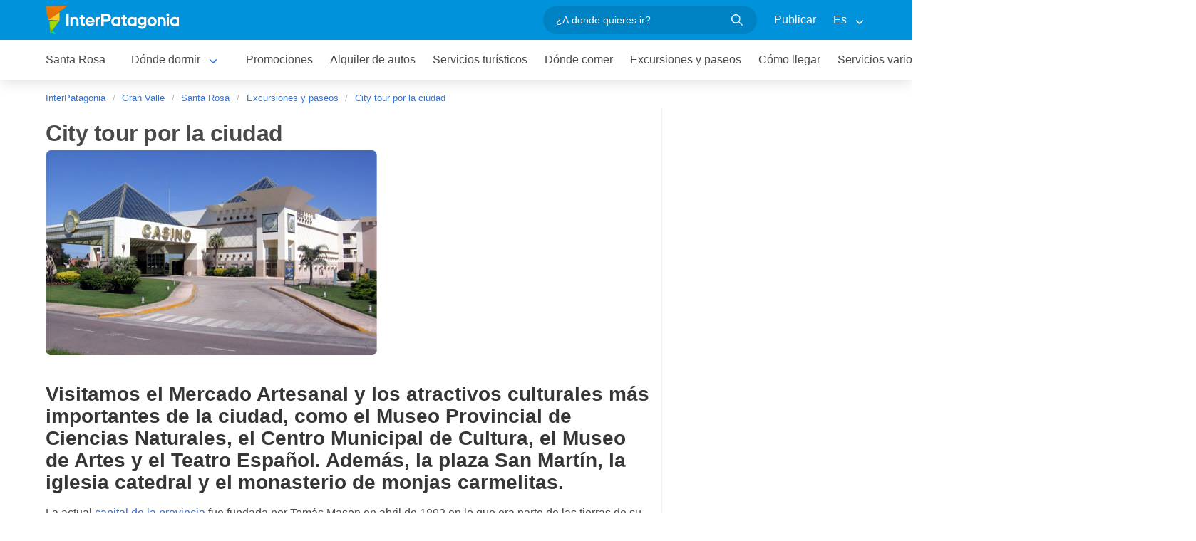

--- FILE ---
content_type: text/html; charset=utf-8
request_url: https://www.interpatagonia.com/santarosa/citytour-santa-rosa.html
body_size: 7332
content:
 <!doctype html> <html lang="es"> <head> <meta charset="UTF-8"> <title>City tour por Santa Rosa</title> <meta name="description" content="Visitamos el Mercado Artesanal y los atractivos culturales más importantes de la ciudad, como el Museo Provincial de Ciencias Naturales, el Centro Municipal de Cultura, el Museo de Artes y el Teatro Español."> <meta property="og:title" content="City tour por Santa Rosa"> <meta property="og:type" content="activity"> <meta property="og:url" content="https://www.interpatagonia.com/santarosa/citytour-santa-rosa.html"> <meta property="og:image" content="https://www.interpatagonia.com/paseos/ciudad_srosa/copete_360x220.jpg"> <meta property="og:site_name" content="InterPatagonia"> <meta property="og:description" content="Visitamos el Mercado Artesanal y los atractivos culturales más importantes de la ciudad, como el Museo Provincial de Ciencias Naturales, el Centro Municipal de Cultura, el Museo de Artes y el Teatro Español."> <meta name="viewport" content="width=device-width, initial-scale=1"> <link rel="shortcut icon" HREF="https://www.interpatagonia.com/favicon.ico"> <meta name="date" content="Thursday, November 06, 2025 0:39:56"> <link rel="alternate" hreflang="es" href="https://www.interpatagonia.com/santarosa/citytour-santa-rosa.html"> <link rel="alternate" hreflang="en" href="https://www.interpatagonia.com/santarosa/santa-rosa-citytour.html"> <link rel="alternate" media="only screen and (max-width: 640px)" href="https://www.interpatagonia.com/santarosa/citytour-santa-rosa.html"> <meta itemprop="name" content="InterPatagonia"> <meta itemprop="url" content="https://www.interpatagonia.com/santarosa/citytour-santa-rosa.html"> <link rel="stylesheet" href="/css5_a_paseo_90.css"> <link rel="stylesheet" href="https://unpkg.com/leaflet@1.0.0-rc.3/dist/leaflet.css" /> <meta name="referrer" content="strict-origin-when-cross-origin"> <meta property="fb:pages" content="230522035067"> <!-- Google Tag Manager --> <script>(function(w,d,s,l,i){w[l]=w[l]||[];w[l].push({'gtm.start': new Date().getTime(),event:'gtm.js'});var f=d.getElementsByTagName(s)[0], j=d.createElement(s),dl=l!='dataLayer'?'&l='+l:'';j.async=true;j.src= 'https://www.googletagmanager.com/gtm.js?id='+i+dl;f.parentNode.insertBefore(j,f); })(window,document,'script','dataLayer','GTM-NDJ6MF4');</script> <!-- End Google Tag Manager --> <!-- Global site tag (gtag.js) - Google Analytics --> <script async src="https://www.googletagmanager.com/gtag/js?id=UA-127448-1"></script> <script> window.dataLayer = window.dataLayer || []; function gtag(){dataLayer.push(arguments);} gtag('js', new Date()); gtag('config', 'UA-127448-1'); </script> <script async='async' src='https://www.googletagservices.com/tag/js/gpt.js'></script> <script> var googletag = googletag || {}; googletag.cmd = googletag.cmd || []; </script> <script> googletag.cmd.push(function() { googletag.defineSlot('/21724643330/paseos-ip', [300, 250], 'div-gpt-ad-1531243741801-0').addService(googletag.pubads()); googletag.pubads().enableSingleRequest(); googletag.pubads().collapseEmptyDivs(); googletag.enableServices(); }); </script> </head> <body itemscope itemtype="http://schema.org/WebPage"> <!-- Google Tag Manager (noscript) --> <noscript><iframe src="https://www.googletagmanager.com/ns.html?id=GTM-NDJ6MF4" height="0" width="0" style="display:none;visibility:hidden"></iframe></noscript> <!-- End Google Tag Manager (noscript) --> <!-- Navegacion principal - logo - buscador - idiomas --> <nav class="navbar is-primary" role="navigation" aria-label="main navigation"> <div class="container"> <div class="navbar-brand"> <a class="navbar-item" href="/"> <img src="/img5/svg/interpatagonia.svg" alt="InterPatagonia"> </a> </div> <div class="navbar-menu"> <div class="navbar-end"> <div class="navbar-item"> <form id="all" autocomplete="off"> <span class="modal-close is-large" aria-label="close"></span> <p class="control has-icons-right"> <input class="input is-rounded" type="text" id="search" name="search" rel="e" placeholder="¿A donde quieres ir?"> <span class="icon is-small is-right"> <img src="/img5/svg/search-w.svg" alt="Web" width="15" height="15" /> </span> </p> <p class="csj has-text-grey is-size-7">* Ingrese al menos 4 letras de su búsqueda</p> <div class="res"> <div class="mres"></div> </div> </form> </div> <a href="/publicar/" class="navbar-item"> Publicar </a> <div class="navbar-item has-dropdown is-hoverable"> <a class="navbar-link"> Es </a> <div class="navbar-dropdown"> <a href="/santarosa/citytour-santa-rosa.html" class="navbar-item"> Espanol </a> <a href="/santarosa/santa-rosa-citytour.html" class="navbar-item"> English </a> </div> </div> </div> </div> </div> </nav> <!-- Navegacion secundaria ciudad --> <nav class="navbar" role="navigation" aria-label="main navigation" id="navSec"> <div class="container"> <div class="navbar-brand"> <a role="button" class="navbar-burger burger" aria-label="menu" aria-expanded="false" data-target="navbarBasicExample"> <span aria-hidden="true"></span> <span aria-hidden="true"></span> <span aria-hidden="true"></span> </a> </div> <div class="navbar-menu"> <div class="navbar-start menu"> <a href="/santarosa/" class="navbar-item ">Santa Rosa</a> <div class="navbar-item a-dropdown is-hoverable"> <a href="/santarosa/alojamientos.html" class="navbar-item navbar-link">Dónde dormir</a> <div class="navbar-dropdown"> <a href="/santarosa/alojamientos.html" class="navbar-item">Listado completo</a> <a href="/santarosa/hoteles.html" class="navbar-item">Hoteles</a> <a href="/santarosa/departamentos.html" class="navbar-item">Departamentos</a> </div> </div> <a href="/santarosa/promociones.html" class="navbar-item ">Promociones</a> <a href="/santarosa/alquilerdeautos.html" class="navbar-item ">Alquiler de autos</a> <a href="/santarosa/serviciosturisticos.html" class="navbar-item ">Servicios turísticos</a> <a href="/santarosa/comidas.html" class="navbar-item ">Dónde comer</a> <a href="/santarosa/paseos.html" class="navbar-item ">Excursiones y paseos</a> <a href="/santarosa/comollegar.html" class="navbar-item ">Cómo llegar</a> <a href="/santarosa/serviciosvarios.html" class="navbar-item ">Servicios varios</a> <a href="/santarosa/fotos.html" class="navbar-item ">Galería de fotos</a> <a href="/santarosa/historia.html" class="navbar-item ">Historia y leyendas</a> <div class="navbar-item has-dropdown is-hoverable"> <a class="navbar-link"> Más </a> <div class="navbar-dropdown vermas"> </div> </div> </div> </div> </div> </nav> <div class="container"> <div class="bpxhrs c970 rotasuper" rel="382" data="/santarosa/citytour-santa-rosa.html"></div> </div> <div class="container is-hidden-touch"> <!-- Breadcrumbs --> <nav class="breadcrumb" aria-label="breadcrumbs"> <ol class="breadcrumb" itemprop="breadcrumb" itemscope itemtype="http://schema.org/BreadcrumbList"> <li itemprop="itemListElement" itemscope="" itemtype="http://schema.org/ListItem"><a href="/" itemprop="item" title="InterPatagonia"><span itemprop="name">InterPatagonia</span></a> <meta itemprop="url" content="/"> <meta itemprop="position" content="1" /> </li> <li itemprop="itemListElement" itemscope="" itemtype="http://schema.org/ListItem"><a href="/granvalle/" itemprop="item" title="Gran Valle"><span itemprop="name">Gran Valle</span></a> <meta itemprop="url" content="/granvalle/"> <meta itemprop="position" content="2" /> </li> <li itemprop="itemListElement" itemscope="" itemtype="http://schema.org/ListItem"><a href="/santarosa/" itemprop="item" title="Santa Rosa"><span itemprop="name">Santa Rosa</span></a> <meta itemprop="url" content="/santarosa/"> <meta itemprop="position" content="3" /> </li> <li itemprop="itemListElement" itemscope itemtype="http://schema.org/ListItem"> <a href="/santarosa/paseos.html" itemprop="item"><span itemprop="name">Excursiones y paseos</span></a> <meta itemprop="url" content="/santarosa/paseos.html" /> <meta itemprop="position" content="4" /> </li> <li itemprop="itemListElement" itemscope itemtype="http://schema.org/ListItem"> <a href="/santarosa/citytour-santa-rosa.html" itemprop="item"><span itemprop="name">City tour por la ciudad</span></a> <meta itemprop="url" content="/santarosa/citytour-santa-rosa.html" /> <meta itemprop="position" content="5" /> </li> </ol> </nav> </div> <div class="container"> <div class="columns"> <div class="column"> <h1 class="is-size-3">City tour por la ciudad</h1> <div class="content"> <div id="gallery"><p><img src="/paseos/ciudad_srosa/citytour-santa-rosa-a.jpg"></p><H2>Visitamos el Mercado Artesanal y los atractivos culturales más importantes de la ciudad, como el Museo Provincial de Ciencias Naturales, el Centro Municipal de Cultura, el Museo de Artes y el Teatro Español. Además, la plaza San Martín, la iglesia catedral y el monasterio de monjas carmelitas.</H2>La actual <a href="/santarosa/">capital de la provincia</a> fue fundada por Tomás Mason en abril de 1892 en lo que era parte de las tierras de su estancia La Malvina. Convertida en el principal centro de la provincia, ofrece al visitante una completa infraestructura de servicios. Nuestro recorrido se inicia ingresando al centro cívico por la ruta nacional nº 5; desembocamos en el conjunto de edificios públicos que fueran proyectados por el afamado arquitecto argentino Clorindo Testa y construidos en la década del sesenta. Esta importante edificación está en el ingreso a la ciudad, en la intersección de la avenida principal con Pedro Luro. Allí, además de estar la terminal de ómnibus de la ciudad, se encuentra uno de los atractivos para los visitantes: el Mercado Artesanal, de gran valor para los habitantes de la región porque allí se venden productos realizados por artesanos de La Pampa con distintos materiales como cuero, lana y, especialmente, madera de caldén, el árbol provincial, con el que se realizan distintos utensilios. <p><img src="/paseos/ciudad_srosa/citytour-santa-rosa-b.jpg"></p>Seguimos nuestro paseo por la arteria principal, llamada avenida San Martín, hasta llegar a la plaza que lleva el nombre del Libertador. Es la zona más comercial. La iglesia catedral se destaca por su arquitectura, distinta a todo lo visto hasta ahí. La fachada está compuesta por catorce hexágonos que representan el cuerpo místico de la Iglesia y doce figuras que simbolizan los primeros apóstoles. La composición se completa con una figura atravesada por una cruz que representa a Cristo y otro hexágono con una corona para simbolizar a la Virgen María. A pocos metros, sobre la calle Quintana, está el Centro Municipal de Cultura (Quintana 174), donde se hacen exposiciones permanentemente y donde se concentran múltiples actividades que hacen al desarrollo social de la capital. El lugar tiene un auditorio para más de 100 personas y un patio de artesanos. También funciona allí el Archivo Histórico Municipal. Seguimos por la calle Quintana, una de las más transitadas del centro comercial, donde todo el estacionamiento está medido, y llegamos a la intersección de la calle Pellegrini, donde está el Museo Provincial de Ciencias Naturales. Fue habilitado el 9 de julio de 1935 y reinaugurado el 25 de mayo de 1957. Cuenta con dos grande secciones, una reservada para las ciencias naturales y otra sección de arqueología histórica. En la sección de ciencias naturales hay una completa colección de la fauna regional y un sector de botánica; en la de arqueología histórica, hay mucho material indígena y de la Conquista del Desierto.<p><img src="/paseos/ciudad_srosa/citytour-santa-rosa-c.jpg"></p>El Teatro Español, en H. Lagos 44, está muy cerca y merece una visita. Inaugurado en 1908, tiene una de las salas más impactantes del país y su estilo es admirado y elogiado por artistas de todo el mundo. En este teatro suelen representarse zarzuelas y óperas, y se llevan a cabo recitales de música, canto, teatro y hasta conferencias. A pocas cuadras y sin salir del casco urbano está el Museo Provincial de Artes, en 9 de Julio y Villegas. Fue creado en 1984 y guarda piezas de autores provinciales y nacionales entre pinturas, dibujos, esculturas, cerámicas, grabados y fotografías. Tiene cuatro salas de exposición, biblioteca y sala de usos múltiples. Más retirado del centro cívico de Santa Rosa, tomando por el camino del Centenario, llegamos hasta el monasterio de las monjas carmelitas, que está junto a la Casa de Nazaret. En este lugar las monjas viven en claustro y se puede conversar con ellas a través de rejas que poseen los locutorios.<p><img src="/paseos/ciudad_srosa/citytour-santa-rosa-d.jpg"></p>Por las noches, el casino ubicado sobre la ruta nacional nº 5, en el ingreso mismo de la ciudad, concentra la atención de turistas y residentes. Allí no sólo uno puede jugar con el azar, sino que también hay una variada cartelera de espectáculos y muy buena gastronomía.</div> </div> <p class="is-size-6 credits"> </p> <div class="columns"> </div> </div> <div class="column is-300px is-narrow"> <div class="bpxhrs cpromo rotapromo" rel="638"></div> <div class="bpxhrs cpromo rotapromo" rel="639"></div> <div class="bpxhrs cpromo rotapromo" rel="640"></div> <div class="bpxhrs cpromo rotapromo" rel="641"></div> <div class="bpxhrs cpromo rotapromo" rel="642"></div> <div class="cpromo"><!-- Desktop Barra Derecha 300x250 <ins class="adsbygoogle" style="display:inline-block;width:300px;height:250px" data-ad-client="ca-pub-7010464826611609" data-ad-slot="4426209603"></ins> --> </div> <div class="cpromo"> <!-- Vertical --> <ins class="adsbygoogle" style="display:block" data-ad-client="ca-pub-7010464826611609" data-ad-slot="3516818469" data-ad-format="auto" data-full-width-responsive="true"></ins> </div> </div> </div> </div> <div class="container"> <div class="columns"> <div class="column is-full"> <!-- Carrusel paseos y excursiones --> <hr> <h2 class="is-size-4 has-text-centered mt-6"><a target="_blank" href="paseos.html">Excursiones y paseos en Santa Rosa</a></h2> <div class="swiffy-slider slider-item-show4 slider-item-show2-sm slider-item-reveal slider-nav-visible slider-nav-page slider-indicators-round slider-indicators-outside slider-indicators-sm"> <ul class="slider-container"> <li class="card"> <div class="card-image is-relative"> <a href="/santarosa/citytour-toay.html" target="_blank"> <img src="../paseos/citytour-toay/copete_360x220.jpg" alt="City tour por Toay"> </a> </div> <div class="card-content"> <p class="title is-6"> <a href="/santarosa/citytour-toay.html" target="_blank">City tour por Toay</a> </p> </div> </li> <li class="card"> <div class="card-image is-relative"> <a href="/santarosa/citytour-santa-rosa.html" target="_blank"> <img src="../paseos/ciudad_srosa/copete_360x220.jpg" alt="City tour por la ciudad"> </a> </div> <div class="card-content"> <p class="title is-6"> <a href="/santarosa/citytour-santa-rosa.html" target="_blank">City tour por la ciudad</a> </p> </div> </li> <li class="card"> <div class="card-image is-relative"> <a href="/santarosa/reserva-parque-luro.html" target="_blank"> <img src="../paseos/pedroluro_sr/copete_360x220.jpg" alt="Reserva Parque Luro"> </a> </div> <div class="card-content"> <p class="title is-6"> <a href="/santarosa/reserva-parque-luro.html" target="_blank">Reserva Parque Luro</a> </p> </div> </li> <li class="card"> <div class="card-image is-relative"> <a href="/santarosa/laguna-don-tomas.html" target="_blank"> <img src="../paseos/laguna_dontomas/copete_360x220.jpg" alt="Parque Don Tomás y estancia La Malvina"> </a> </div> <div class="card-content"> <p class="title is-6"> <a href="/santarosa/laguna-don-tomas.html" target="_blank">Parque Don Tomás y estancia La Malvina</a> </p> </div> </li> <li class="card"> <div class="card-image is-relative"> <a href="/santarosa/parque-nacional-lihuel-calel.html" target="_blank"> <img src="../paseos/lihuel_calel_pn/copete_360x220.jpg" alt="Visita al parque nacional Lihuel Calel"> </a> </div> <div class="card-content"> <p class="title is-6"> <a href="/santarosa/parque-nacional-lihuel-calel.html" target="_blank">Visita al parque nacional Lihuel Calel</a> </p> </div> </li> <li class="card"> <div class="card-image is-relative"> <a href="paseos.html"><img src="/img5/sft.png" alt="Ver más paseos y excursiones"</a> </div> <div class="card-content"> <p class="title is-6"><a href="paseos.html">Ver más paseos y excursiones</a></p> </div> </li> </ul> <button type="button" class="slider-nav"></button> <button type="button" class="slider-nav slider-nav-next"></button> </div> <!-- Carrusel alojamiento --> <div class="container mt-5 mb-5" id="sl"> <hr> <h2 class="is-size-4 has-text-centered"><a target="_blank" href="alojamientos.html">Hoteles y alojamientos en Santa Rosa</a></h2> <section class="section"> <div class="container"> <div class="swiffy-slider slider-item-show4 slider-item-show2-sm slider-item-reveal slider-nav-visible slider-nav-page slider-indicators-round slider-indicators-outside slider-indicators-sm"> <ul class="slider-container"> <li class="card"> <div class="card-image is-relative"> <a href="/santarosa/departamentos-benja.html" data-reck="fo-32481-d" target="_blank"> <img src="/plantillas/32481-00.jpg" alt="Benja"> </a> </div> <div class="card-content"> <p class="is-size-7">Departamentos</p> <p class="title is-6"><a href="/santarosa/departamentos-benja.html" target="_blank" data-reck="na--d">Benja</a></p> </div> </li> <li class="card"> <div class="card-image is-relative"> <a href="/santarosa/departamentos-las-moras.html" data-reck="fo-36571-d" target="_blank"> <img src="/plantillas/36571-00.jpg" alt="Las Moras Apartamentos"> </a> </div> <div class="card-content"> <p class="is-size-7">Departamentos</p> <p class="title is-6"><a href="/santarosa/departamentos-las-moras.html" target="_blank" data-reck="na--d">Las Moras Apartamentos</a></p> </div> </li> <li class="card"> <div class="card-image is-relative"> <a href="/santarosa/hotel-posada-piedras-blancas.html" data-reck="fo-37014-d" target="_blank"> <img src="/plantillas/37014-00.jpg" alt="Posada Piedras Blancas"> </a> </div> <div class="card-content"> <p class="is-size-7">Hoteles</p> <p class="title is-6"><a href="/santarosa/hotel-posada-piedras-blancas.html" target="_blank" data-reck="na--d">Posada Piedras Blancas</a></p> </div> </li> <li class="card"> <div class="card-image is-relative"> <a href="/lapampa/hotel-altos-de-adonai.html" data-reck="fo-27189-d" target="_blank"> <img src="/plantillas/27189-00.jpg" alt="Altos de Adonai"> </a> </div> <div class="card-content"> <p class="is-size-7">Hoteles 3 estrellas</p> <p class="title is-6"><a href="/lapampa/hotel-altos-de-adonai.html" target="_blank" data-reck="na--d">Altos de Adonai</a></p> </div> </li> <li class="card"> <div class="card-image is-relative"> <a href="/santarosa/departamentos-tomas-manson.html" data-reck="fo-36580-d" target="_blank"> <img src="/plantillas/36580-00.jpg" alt="Tomás Manson"> </a> </div> <div class="card-content"> <p class="is-size-7">Departamentos</p> <p class="title is-6"><a href="/santarosa/departamentos-tomas-manson.html" target="_blank" data-reck="na--d">Tomás Manson</a></p> </div> </li> <li class="card"> <div class="card-image is-relative"> <a href="/santarosa/departamentos-las-mariposas.html" data-reck="fo-36582-d" target="_blank"> <img src="/plantillas/36582-00.jpg" alt="Las Mariposas"> </a> </div> <div class="card-content"> <p class="is-size-7">Departamentos</p> <p class="title is-6"><a href="/santarosa/departamentos-las-mariposas.html" target="_blank" data-reck="na--d">Las Mariposas</a></p> </div> </li> <li class="card"> <div class="card-image is-relative"> <a href="/santarosa/departamentos-ameghino.html" data-reck="fo-32478-d" target="_blank"> <img src="/plantillas/32478-00.jpg" alt="Ameghino"> </a> </div> <div class="card-content"> <p class="is-size-7">Departamentos</p> <p class="title is-6"><a href="/santarosa/departamentos-ameghino.html" target="_blank" data-reck="na--d">Ameghino</a></p> </div> </li> <li class="card"> <div class="card-image is-relative"> <a href="/santarosa/departamentos-cervantes.html" data-reck="fo-32509-d" target="_blank"> <img src="/plantillas/32509-00.jpg" alt="Departamentos Cervantes"> </a> </div> <div class="card-content"> <p class="is-size-7">Departamentos</p> <p class="title is-6"><a href="/santarosa/departamentos-cervantes.html" target="_blank" data-reck="na--d">Departamentos Cervantes</a></p> </div> </li> <li class="card"> <div class="card-image is-relative"> <a href="/santarosa/departamentos-torre-garibaldi.html" data-reck="fo-36569-d" target="_blank"> <img src="/plantillas/36569-00.jpg" alt="Torre Garibaldi"> </a> </div> <div class="card-content"> <p class="is-size-7">Departamentos</p> <p class="title is-6"><a href="/santarosa/departamentos-torre-garibaldi.html" target="_blank" data-reck="na--d">Torre Garibaldi</a></p> </div> </li> <li class="card"> <div class="card-image is-relative"> <a href="/santarosa/departamentos-abvai.html" data-reck="fo-32484-d" target="_blank"> <img src="/plantillas/32484-00.jpg" alt="Abvai"> </a> </div> <div class="card-content"> <p class="is-size-7">Departamentos</p> <p class="title is-6"><a href="/santarosa/departamentos-abvai.html" target="_blank" data-reck="na--d">Abvai</a></p> </div> </li> <li class="card"> <div class="card-image is-relative"> <a href="/santarosa/hotel-until.html" data-reck="fo-32453-d" target="_blank"> <img src="/plantillas/32453-00.jpg" alt="Unit Hotel"> </a> </div> <div class="card-content"> <p class="is-size-7">Hoteles</p> <p class="title is-6"><a href="/santarosa/hotel-until.html" target="_blank" data-reck="na--d">Unit Hotel</a></p> </div> </li> <li class="card"> <div class="card-image is-relative"> <a href="/santarosa/aparthotel-el-faro.html" data-reck="fo-23696-d" target="_blank"> <img src="/plantillas/23696-00.jpg" alt="Hotel Apart El Faro"> </a> </div> <div class="card-content"> <p class="is-size-7">Hoteles</p> <p class="title is-6"><a href="/santarosa/aparthotel-el-faro.html" target="_blank" data-reck="na--d">Hotel Apart El Faro</a></p> </div> </li> <li class="card"> <div class="card-image is-relative"> <a href="/santarosa/departamentos-ferrando.html" data-reck="fo-36581-d" target="_blank"> <img src="/plantillas/36581-00.jpg" alt="Ferrando"> </a> </div> <div class="card-content"> <p class="is-size-7">Departamentos</p> <p class="title is-6"><a href="/santarosa/departamentos-ferrando.html" target="_blank" data-reck="na--d">Ferrando</a></p> </div> </li> <li class="card"> <div class="card-image is-relative"> <a href="/santarosa/departamentos-poas.html" data-reck="fo-36578-d" target="_blank"> <img src="/plantillas/36578-00.jpg" alt="Poas Alquiler Temporario"> </a> </div> <div class="card-content"> <p class="is-size-7">Departamentos</p> <p class="title is-6"><a href="/santarosa/departamentos-poas.html" target="_blank" data-reck="na--d">Poas Alquiler Temporario</a></p> </div> </li> <li class="card"> <div class="card-image is-relative"> <a href="alojamientos.html"><img src="https://www.interpatagonia.com/img5/sfa.png" alt="Ver más alojamientos"></a> </div> <div class="card-content"> <p class="is-size-7">Santa Rosa</p> <p class="title is-6"><a href="alojamientos.html">Ver más alojamientos</a></p> </div> </li> </ul> <button type="button" class="slider-nav"></button> <button type="button" class="slider-nav slider-nav-next"></button> </div> </div> </section> </div> <aside class="columns is-multiline is-mobile mb-5"> <div class="column is-full"> <h2 class="is-size-4 has-text-centered">Actividades en Santa Rosa <span class="tag is-light">by Latitur</span></h2> </div> <div class="swiffy-slider slider-item-show4 slider-item-show2-sm slider-item-reveal slider-nav-visible slider-nav-page slider-indicators-round slider-indicators-outside slider-indicators-sm"> <ul class="slider-container"> <div class="card lat"> <div class="card-image"> <a href="" target="_blank" rel="nofollow noopener" data-reck="ot-latitur-Santa Rosa-Paseo-d"> <img src="/img5/latitur.png" alt="Latitur"> </a> </div> <div class="card-content"> <p class="title is-6">Ver más actividades en Santa Rosa</p> </div> </div> </ul> <button type="button" class="slider-nav"></button> <button type="button" class="slider-nav slider-nav-next"></button> </div> </aside> </div> </div> </div> <!-- Pie de pagina --> <footer class="footer"> <div class="container"> <div class="columns"> <div class="column is-two-fifths"> <p class="is-size-4">Suscripción al newsletter</p> <form id="newsletter" name="newsletter" method="post" class="columns is-multiline"> <div class="column is-half"> <input type="hidden" name="msg" value="Muchas gracias por suscribirse a nuestro newsletter!&lt;br&gt;Pronto estaremos en contacto."> <div> <label for="Nombrenews" class="label">Su nombre y apellido</label> <div class="control has-icons-left"> <input name="Nombre" id="Nombrenews" type="text" class="input" placeholder="Su nombre y apellido" required> <span class="icon is-small is-left"> <img src="/img5/svg/user.svg" alt="Newsletter" width="15" height="15" /> </span> </div> </div> </div> <div class="column is-half"> <label for="Emailnews" class="label">Ingrese su Email</label> <div class="control has-icons-left"> <input name="Email" id="Emailnews" type="email" class="input" placeholder="Ingrese su Email" required> <span class="icon is-small is-left"> <img src="/img5/svg/email.svg" alt="Newsletter" width="15" height="15" /> </span> </div> </div> <div class="column is-full"> <button class="button is-success">¡Suscribite!</button> </div> </form> </div> <div class="column has-text-right"> <div class="buttons is-right"> <a href="https://www.facebook.com/interpatagonia" class="button social" target="_blank"> <span class="icon is-small"> <img src="/img5/svg/facebook.svg" alt="Facebook" width="20"> </span> </a> <a href="https://twitter.com/interpatagonia" class="button social" target="_blank"> <span class="icon is-small"> <img src="/img5/svg/twitter.svg" alt="Twitter" width="20"> </span> </a> <a href="https://www.instagram.com/interpatagonia/" class="button social" target="_blank"> <span class="icon is-small"> <img src="/img5/svg/instagram.svg" alt="Instagram"> </span> </a> </div> <p><a href="https://interwa.com/la-empresa/" target="_blank">Quienes somos</a> - <a href="#modal-tyc" id="tyc">Términos y condiciones</a> - <a href="#modal-ctc" id="ctc">Contacto</a> - <a href="/publicar/">Publicar establecimiento</a></p> <p class="is-size-7">Ratings and Reviews: &copy; TripAdvisor<br> <a href="/">InterPatagonia</a> - Información Turística sobre <a href="">Santa Rosa</a>, Argentina: City tour por la ciudad<br> &copy; InterPatagonia 2002-2025 Prohibida su reproducción total o parcial. Derechos de Autor 675245 Ley 11723 </p> </div> </div> </div> </footer> <div class="brands"> <div class="container"> <small>Organiza tu viaje con: <a href="https://www.welcomeargentina.com/" target="_blank">welcomeargentina.com</a> | <a href="https://www.welcomeuruguay.com/" target="_blank">welcomeuruguay.com</a> | <a href="https://www.welcomechile.com/" target="_blank">welcomechile.com</a></small> </div> </div> <!-- Modal terminos y condiciones --> <div class="modal" id="modal-tyc"> <div class="modal-background"></div> <div class="modal-card"> <header class="modal-card-head"> <p class="modal-card-title">Terminos y condiciones</p> <button class="delete" aria-label="close"></button> </header> <section class="modal-card-body"> </section> <footer class="modal-card-foot"> <button class="button">Cerrar</button> </footer> </div> </div> <!-- Modal contacto --> <div class="modal" id="modal-ctc"> <div class="modal-background"></div> <div class="modal-card"> <header class="modal-card-head"> <p class="modal-card-title">Contacto</p> <button class="delete" aria-label="close"></button> </header> <section class="modal-card-body"> </section> <footer class="modal-card-foot"> <small>* Recuerde completar sus datos correctamente para poder recibir una respuesta.</small> </footer> </div> </div> <!-- Modal email clientes --> <div id="modalc" class="modal"> <div class="modal-background"></div> <div class="modal-card"> <header class="modal-card-head"> <p class="modal-card-title">E-mail</p> <button class="delete" aria-label="close"></button> </header> <section class="modal-card-body"> </section> <footer class="modal-card-foot"> <small>* Recuerde completar sus datos correctamente para poder recibir una respuesta.</small> </footer> </div> </div> <!-- Carga dinamica de modales --> <div class="modalestop"> </div> <link rel="stylesheet" href="/css5/fuente/photoswipe.css"> <script type="module"> import PhotoSwipeLightbox from '/js5/fuente/a-photoswipe-lightbox.esm.min.js'; const lightbox = new PhotoSwipeLightbox({ gallery: '#gallery', children: '.lightbox', pswpModule: () => import('/js5/fuente/a-photoswipe.esm.min.js') }); lightbox.init(); </script> <script type="module"> import {swiffyslider} from '/js5/fuente/swiffy-slider.esm.min.js'; window.swiffyslider = swiffyslider; window.swiffyslider.init(); </script> <script type="text/javascript"> var idioma = "e"; var Mapa = ""; </script> <script async src="/js5_a_paseo_778.js"></script> <script> var _paq = window._paq = window._paq || []; _paq.push(['trackPageView']); _paq.push(['enableLinkTracking']); (function() { var u="//stats.interwa.com/"; _paq.push(['setTrackerUrl', u+'mtp']); _paq.push(['setSiteId', '2']); var d=document, g=d.createElement('script'), s=d.getElementsByTagName('script')[0]; g.async=true; g.src=u+'mtj'; s.parentNode.insertBefore(g,s); })(); </script> <script async src="https://pagead2.googlesyndication.com/pagead/js/adsbygoogle.js"></script> <script> (adsbygoogle = window.adsbygoogle || []).push({}); </script> </body> </html> 

--- FILE ---
content_type: text/html; charset=utf-8
request_url: https://www.google.com/recaptcha/api2/aframe
body_size: 269
content:
<!DOCTYPE HTML><html><head><meta http-equiv="content-type" content="text/html; charset=UTF-8"></head><body><script nonce="y3fPP67WpeM0YKFFFtsduQ">/** Anti-fraud and anti-abuse applications only. See google.com/recaptcha */ try{var clients={'sodar':'https://pagead2.googlesyndication.com/pagead/sodar?'};window.addEventListener("message",function(a){try{if(a.source===window.parent){var b=JSON.parse(a.data);var c=clients[b['id']];if(c){var d=document.createElement('img');d.src=c+b['params']+'&rc='+(localStorage.getItem("rc::a")?sessionStorage.getItem("rc::b"):"");window.document.body.appendChild(d);sessionStorage.setItem("rc::e",parseInt(sessionStorage.getItem("rc::e")||0)+1);localStorage.setItem("rc::h",'1762401313096');}}}catch(b){}});window.parent.postMessage("_grecaptcha_ready", "*");}catch(b){}</script></body></html>

--- FILE ---
content_type: text/css;charset=ISO-8859-1
request_url: https://www.interpatagonia.com/css5_a_paseo_90.css
body_size: 28330
content:
@font-face {font-family: 'Roboto';src: url('/fonts/roboto/Roboto-Regular.woff2') format('woff2'),url('/fonts/roboto/Roboto-Regular.woff') format('woff');font-weight: normal;font-style: normal;font-display: optional;}@font-face {font-family: 'Lexend Deca';src: url('/fonts/lexend/lexend-deca-regular.woff2') format('woff2'),url('/fonts/lexend/lexend-deca-regular.woff') format('woff');font-style: normal;font-weight: 400;font-display: optional;}html,body,p,ol,ul,li,dl,dt,dd,blockquote,figure,fieldset,legend,textarea,pre,iframe,hr,h1,h2,h3,h4,h5,h6 {margin: 0;padding: 0;font-family: "Roboto", sans-serif;}h1,h2,h3,h4,h5,h6 {font-size: 100%;font-weight: 600;font-family: 'Lexend Deca', sans-serif;}h1 {letter-spacing: -0.5px;}ul {list-style: none;}button,input,select,textarea {margin: 0;}html {box-sizing: border-box;}*, *::before, *::after {box-sizing: inherit;}img,video {height: auto;max-width: 100%;}iframe {border: 0;}table {border-collapse: collapse;border-spacing: 0;}td,th {padding: 0;}td:not([align]),th:not([align]) {text-align: left;}html {background-color: white;font-size: 16px;-moz-osx-font-smoothing: grayscale;-webkit-font-smoothing: antialiased;min-width: 300px;overflow-x: hidden;overflow-y: scroll;text-rendering: optimizeLegibility;-webkit-text-size-adjust: 100%; -moz-text-size-adjust: 100%;-ms-text-size-adjust: 100%;text-size-adjust: 100%;}article,aside,figure,footer,header,hgroup,section {display: block;}body,button,input,select,textarea {font-family: BlinkMacSystemFont, -apple-system, "Segoe UI", "Roboto", "Oxygen", "Ubuntu", "Cantarell", "Fira Sans", "Droid Sans", "Helvetica Neue", "Helvetica", "Arial", sans-serif;}code,pre {-moz-osx-font-smoothing: auto;-webkit-font-smoothing: auto;font-family: monospace;}body {color: #4a4a4a;font-size: 1em;font-weight: 400;line-height: 1.5;}a {color: #3273dc;cursor: pointer;text-decoration: none;}a strong {color: currentColor;}a:hover {color: #363636;}code {background-color: whitesmoke;color: #f14668;font-size: 0.875em;font-weight: normal;padding: 0.25em 0.5em 0.25em;}hr {background-color: whitesmoke;border: none;display: block;height: 1px;margin: 1.5rem 0;}img {height: auto;max-width: 100%;}input[type="checkbox"],input[type="radio"] {vertical-align: baseline;}small {font-size: 0.875em;}span {font-style: inherit;font-weight: inherit;}strong {color: #363636;font-weight: 700;}fieldset {border: none;}pre {-webkit-overflow-scrolling: touch;background-color: whitesmoke;color: #4a4a4a;font-size: 0.875em;overflow-x: auto;padding: 1.25rem 1.5rem;white-space: pre;word-wrap: normal;}pre code {background-color: transparent;color: currentColor;font-size: 1em;padding: 0;}table td,table th {vertical-align: top;}table td:not([align]),table th:not([align]) {text-align: left;}table th {color: #363636;}.is-clearfix::after {clear: both;content: " ";display: table;}.is-pulled-left {float: left !important;}.is-pulled-right {float: right !important;}.is-clipped {overflow: hidden !important;}.is-size-1 {font-size: 3rem !important;}.is-size-2 {font-size: 2.5rem !important;}.is-size-3 {font-size: 2rem !important;}.is-size-4 {font-size: 1.5rem !important;}.is-size-5 {font-size: 1.25rem !important;}.is-size-6 {font-size: 1rem !important;}.is-size-7 {font-size: 0.75rem !important;}@media screen and (max-width: 768px) {.is-size-1-mobile {font-size: 3rem !important;}.is-size-2-mobile {font-size: 2.5rem !important;}.is-size-3-mobile {font-size: 2rem !important;}.is-size-4-mobile {font-size: 1.5rem !important;}.is-size-5-mobile {font-size: 1.25rem !important;}.is-size-6-mobile {font-size: 1rem !important;}.is-size-7-mobile {font-size: 0.75rem !important;}}@media screen and (min-width: 769px), print {.is-size-1-tablet {font-size: 3rem !important;}.is-size-2-tablet {font-size: 2.5rem !important;}.is-size-3-tablet {font-size: 2rem !important;}.is-size-4-tablet {font-size: 1.5rem !important;}.is-size-5-tablet {font-size: 1.25rem !important;}.is-size-6-tablet {font-size: 1rem !important;}.is-size-7-tablet {font-size: 0.75rem !important;}}@media screen and (max-width: 1023px) {.is-size-1-touch {font-size: 3rem !important;}.is-size-2-touch {font-size: 2.5rem !important;}.is-size-3-touch {font-size: 2rem !important;}.is-size-4-touch {font-size: 1.5rem !important;}.is-size-5-touch {font-size: 1.25rem !important;}.is-size-6-touch {font-size: 1rem !important;}.is-size-7-touch {font-size: 0.75rem !important;}}@media screen and (min-width: 1024px) {.is-size-1-desktop {font-size: 3rem !important;}.is-size-2-desktop {font-size: 2.5rem !important;}.is-size-3-desktop {font-size: 2rem !important;}.is-size-4-desktop {font-size: 1.5rem !important;}.is-size-5-desktop {font-size: 1.25rem !important;}.is-size-6-desktop {font-size: 1rem !important;}.is-size-7-desktop {font-size: 0.75rem !important;}}@media screen and (min-width: 1216px) {.is-size-1-widescreen {font-size: 3rem !important;}.is-size-2-widescreen {font-size: 2.5rem !important;}.is-size-3-widescreen {font-size: 2rem !important;}.is-size-4-widescreen {font-size: 1.5rem !important;}.is-size-5-widescreen {font-size: 1.25rem !important;}.is-size-6-widescreen {font-size: 1rem !important;}.is-size-7-widescreen {font-size: 0.75rem !important;}}@media screen and (min-width: 1408px) {.is-size-1-fullhd {font-size: 3rem !important;}.is-size-2-fullhd {font-size: 2.5rem !important;}.is-size-3-fullhd {font-size: 2rem !important;}.is-size-4-fullhd {font-size: 1.5rem !important;}.is-size-5-fullhd {font-size: 1.25rem !important;}.is-size-6-fullhd {font-size: 1rem !important;}.is-size-7-fullhd {font-size: 0.75rem !important;}}.has-text-centered {text-align: center !important;}.has-text-justified {text-align: justify !important;}.has-text-left {text-align: left !important;}.has-text-right {text-align: right !important;}@media screen and (max-width: 768px) {.has-text-centered-mobile {text-align: center !important;}}@media screen and (min-width: 769px), print {.has-text-centered-tablet {text-align: center !important;}}@media screen and (min-width: 769px) and (max-width: 1023px) {.has-text-centered-tablet-only {text-align: center !important;}}@media screen and (max-width: 1023px) {.has-text-centered-touch {text-align: center !important;}}@media screen and (min-width: 1024px) {.has-text-centered-desktop {text-align: center !important;}}@media screen and (min-width: 1024px) and (max-width: 1215px) {.has-text-centered-desktop-only {text-align: center !important;}}@media screen and (min-width: 1216px) {.has-text-centered-widescreen {text-align: center !important;}}@media screen and (min-width: 1216px) and (max-width: 1407px) {.has-text-centered-widescreen-only {text-align: center !important;}}@media screen and (min-width: 1408px) {.has-text-centered-fullhd {text-align: center !important;}}@media screen and (max-width: 768px) {.has-text-justified-mobile {text-align: justify !important;}}@media screen and (min-width: 769px), print {.has-text-justified-tablet {text-align: justify !important;}}@media screen and (min-width: 769px) and (max-width: 1023px) {.has-text-justified-tablet-only {text-align: justify !important;}}@media screen and (max-width: 1023px) {.has-text-justified-touch {text-align: justify !important;}}@media screen and (min-width: 1024px) {.has-text-justified-desktop {text-align: justify !important;}}@media screen and (min-width: 1024px) and (max-width: 1215px) {.has-text-justified-desktop-only {text-align: justify !important;}}@media screen and (min-width: 1216px) {.has-text-justified-widescreen {text-align: justify !important;}}@media screen and (min-width: 1216px) and (max-width: 1407px) {.has-text-justified-widescreen-only {text-align: justify !important;}}@media screen and (min-width: 1408px) {.has-text-justified-fullhd {text-align: justify !important;}}@media screen and (max-width: 768px) {.has-text-left-mobile {text-align: left !important;}}@media screen and (min-width: 769px), print {.has-text-left-tablet {text-align: left !important;}}@media screen and (min-width: 769px) and (max-width: 1023px) {.has-text-left-tablet-only {text-align: left !important;}}@media screen and (max-width: 1023px) {.has-text-left-touch {text-align: left !important;}}@media screen and (min-width: 1024px) {.has-text-left-desktop {text-align: left !important;}}@media screen and (min-width: 1024px) and (max-width: 1215px) {.has-text-left-desktop-only {text-align: left !important;}}@media screen and (min-width: 1216px) {.has-text-left-widescreen {text-align: left !important;}}@media screen and (min-width: 1216px) and (max-width: 1407px) {.has-text-left-widescreen-only {text-align: left !important;}}@media screen and (min-width: 1408px) {.has-text-left-fullhd {text-align: left !important;}}@media screen and (max-width: 768px) {.has-text-right-mobile {text-align: right !important;}}@media screen and (min-width: 769px), print {.has-text-right-tablet {text-align: right !important;}}@media screen and (min-width: 769px) and (max-width: 1023px) {.has-text-right-tablet-only {text-align: right !important;}}@media screen and (max-width: 1023px) {.has-text-right-touch {text-align: right !important;}}@media screen and (min-width: 1024px) {.has-text-right-desktop {text-align: right !important;}}@media screen and (min-width: 1024px) and (max-width: 1215px) {.has-text-right-desktop-only {text-align: right !important;}}@media screen and (min-width: 1216px) {.has-text-right-widescreen {text-align: right !important;}}@media screen and (min-width: 1216px) and (max-width: 1407px) {.has-text-right-widescreen-only {text-align: right !important;}}@media screen and (min-width: 1408px) {.has-text-right-fullhd {text-align: right !important;}}.is-capitalized {text-transform: capitalize !important;}.is-lowercase {text-transform: lowercase !important;}.is-uppercase {text-transform: uppercase !important;}.is-italic {font-style: italic !important;}.has-text-white {color: white !important;}a.has-text-white:hover, a.has-text-white:focus {color: #e6e6e6 !important;}.has-background-white {background-color: white !important;}.has-text-black {color: #0a0a0a !important;}a.has-text-black:hover, a.has-text-black:focus {color: black !important;}.has-background-black {background-color: #0a0a0a !important;}.has-text-light {color: whitesmoke !important;}a.has-text-light:hover, a.has-text-light:focus {color: #dbdbdb !important;}.has-background-light {background-color: whitesmoke !important;}.has-text-dark {color: #363636 !important;}a.has-text-dark:hover, a.has-text-dark:focus {color: #1c1c1c !important;}.has-background-dark {background-color: #363636 !important;}.has-text-primary {color: #00d1b2 !important;}a.has-text-primary:hover, a.has-text-primary:focus {color: #009e86 !important;}.has-background-primary {background-color: #00d1b2 !important;}.has-text-link {color: #3273dc !important;}a.has-text-link:hover, a.has-text-link:focus {color: #205bbc !important;}.has-background-link {background-color: #3273dc !important;}.has-text-info {color: #3298dc !important;}a.has-text-info:hover, a.has-text-info:focus {color: #207dbc !important;}.has-background-info {background-color: #3298dc !important;}.has-text-success {color: #48c774 !important;}a.has-text-success:hover, a.has-text-success:focus {color: #34a85c !important;}.has-background-success {background-color: #48c774 !important;}.has-text-warning {color: #ffdd57 !important;}a.has-text-warning:hover, a.has-text-warning:focus {color: #ffd324 !important;}.has-background-warning {background-color: #ffdd57 !important;}.has-text-danger {color: #f14668 !important;}a.has-text-danger:hover, a.has-text-danger:focus {color: #ee1742 !important;}.has-background-danger {background-color: #f14668 !important;}.has-text-black-bis {color: #121212 !important;}.has-background-black-bis {background-color: #121212 !important;}.has-text-black-ter {color: #242424 !important;}.has-background-black-ter {background-color: #242424 !important;}.has-text-grey-darker {color: #363636 !important;}.has-background-grey-darker {background-color: #363636 !important;}.has-text-grey-dark {color: #4a4a4a !important;}.has-background-grey-dark {background-color: #4a4a4a !important;}.has-text-grey {color: #7a7a7a !important;}.has-background-grey {background-color: #7a7a7a !important;}.has-text-grey-light {color: #b5b5b5 !important;}.has-background-grey-light {background-color: #b5b5b5 !important;}.has-text-grey-lighter {color: #dbdbdb !important;}.has-background-grey-lighter {background-color: #dbdbdb !important;}.has-text-white-ter {color: whitesmoke !important;}.has-background-white-ter {background-color: whitesmoke !important;}.has-text-white-bis {color: #fafafa !important;}.has-background-white-bis {background-color: #fafafa !important;}.has-text-weight-light {font-weight: 300 !important;}.has-text-weight-normal {font-weight: 400 !important;}.has-text-weight-medium {font-weight: 500 !important;}.has-text-weight-semibold {font-weight: 600 !important;}.has-text-weight-bold {font-weight: 700 !important;}.is-family-primary {font-family: BlinkMacSystemFont, -apple-system, "Segoe UI", "Roboto", "Oxygen", "Ubuntu", "Cantarell", "Fira Sans", "Droid Sans", "Helvetica Neue", "Helvetica", "Arial", sans-serif !important;}.is-family-secondary {font-family: BlinkMacSystemFont, -apple-system, "Segoe UI", "Roboto", "Oxygen", "Ubuntu", "Cantarell", "Fira Sans", "Droid Sans", "Helvetica Neue", "Helvetica", "Arial", sans-serif !important;}.is-family-sans-serif {font-family: BlinkMacSystemFont, -apple-system, "Segoe UI", "Roboto", "Oxygen", "Ubuntu", "Cantarell", "Fira Sans", "Droid Sans", "Helvetica Neue", "Helvetica", "Arial", sans-serif !important;}.is-family-monospace {font-family: monospace !important;}.is-family-code {font-family: monospace !important;}.is-block {display: block !important;}@media screen and (max-width: 768px) {.is-block-mobile {display: block !important;}}@media screen and (min-width: 769px), print {.is-block-tablet {display: block !important;}}@media screen and (min-width: 769px) and (max-width: 1023px) {.is-block-tablet-only {display: block !important;}}@media screen and (max-width: 1023px) {.is-block-touch {display: block !important;}}@media screen and (min-width: 1024px) {.is-block-desktop {display: block !important;}}@media screen and (min-width: 1024px) and (max-width: 1215px) {.is-block-desktop-only {display: block !important;}}@media screen and (min-width: 1216px) {.is-block-widescreen {display: block !important;}}@media screen and (min-width: 1216px) and (max-width: 1407px) {.is-block-widescreen-only {display: block !important;}}@media screen and (min-width: 1408px) {.is-block-fullhd {display: block !important;}}.is-flex {display: flex !important;}@media screen and (max-width: 768px) {.is-flex-mobile {display: flex !important;}}@media screen and (min-width: 769px), print {.is-flex-tablet {display: flex !important;}}@media screen and (min-width: 769px) and (max-width: 1023px) {.is-flex-tablet-only {display: flex !important;}}@media screen and (max-width: 1023px) {.is-flex-touch {display: flex !important;}}@media screen and (min-width: 1024px) {.is-flex-desktop {display: flex !important;}}@media screen and (min-width: 1024px) and (max-width: 1215px) {.is-flex-desktop-only {display: flex !important;}}@media screen and (min-width: 1216px) {.is-flex-widescreen {display: flex !important;}}@media screen and (min-width: 1216px) and (max-width: 1407px) {.is-flex-widescreen-only {display: flex !important;}}@media screen and (min-width: 1408px) {.is-flex-fullhd {display: flex !important;}}.is-inline {display: inline !important;}@media screen and (max-width: 768px) {.is-inline-mobile {display: inline !important;}}@media screen and (min-width: 769px), print {.is-inline-tablet {display: inline !important;}}@media screen and (min-width: 769px) and (max-width: 1023px) {.is-inline-tablet-only {display: inline !important;}}@media screen and (max-width: 1023px) {.is-inline-touch {display: inline !important;}}@media screen and (min-width: 1024px) {.is-inline-desktop {display: inline !important;}}@media screen and (min-width: 1024px) and (max-width: 1215px) {.is-inline-desktop-only {display: inline !important;}}@media screen and (min-width: 1216px) {.is-inline-widescreen {display: inline !important;}}@media screen and (min-width: 1216px) and (max-width: 1407px) {.is-inline-widescreen-only {display: inline !important;}}@media screen and (min-width: 1408px) {.is-inline-fullhd {display: inline !important;}}.is-inline-block {display: inline-block !important;}@media screen and (max-width: 768px) {.is-inline-block-mobile {display: inline-block !important;}}@media screen and (min-width: 769px), print {.is-inline-block-tablet {display: inline-block !important;}}@media screen and (min-width: 769px) and (max-width: 1023px) {.is-inline-block-tablet-only {display: inline-block !important;}}@media screen and (max-width: 1023px) {.is-inline-block-touch {display: inline-block !important;}}@media screen and (min-width: 1024px) {.is-inline-block-desktop {display: inline-block !important;}}@media screen and (min-width: 1024px) and (max-width: 1215px) {.is-inline-block-desktop-only {display: inline-block !important;}}@media screen and (min-width: 1216px) {.is-inline-block-widescreen {display: inline-block !important;}}@media screen and (min-width: 1216px) and (max-width: 1407px) {.is-inline-block-widescreen-only {display: inline-block !important;}}@media screen and (min-width: 1408px) {.is-inline-block-fullhd {display: inline-block !important;}}.is-inline-flex {display: inline-flex !important;}@media screen and (max-width: 768px) {.is-inline-flex-mobile {display: inline-flex !important;}}@media screen and (min-width: 769px), print {.is-inline-flex-tablet {display: inline-flex !important;}}@media screen and (min-width: 769px) and (max-width: 1023px) {.is-inline-flex-tablet-only {display: inline-flex !important;}}@media screen and (max-width: 1023px) {.is-inline-flex-touch {display: inline-flex !important;}}@media screen and (min-width: 1024px) {.is-inline-flex-desktop {display: inline-flex !important;}}@media screen and (min-width: 1024px) and (max-width: 1215px) {.is-inline-flex-desktop-only {display: inline-flex !important;}}@media screen and (min-width: 1216px) {.is-inline-flex-widescreen {display: inline-flex !important;}}@media screen and (min-width: 1216px) and (max-width: 1407px) {.is-inline-flex-widescreen-only {display: inline-flex !important;}}@media screen and (min-width: 1408px) {.is-inline-flex-fullhd {display: inline-flex !important;}}.is-hidden {display: none !important;}.is-sr-only {border: none !important;clip: rect(0, 0, 0, 0) !important;height: 0.01em !important;overflow: hidden !important;padding: 0 !important;position: absolute !important;white-space: nowrap !important;width: 0.01em !important;}@media screen and (max-width: 768px) {.is-hidden-mobile {display: none !important;}}@media screen and (min-width: 769px), print {.is-hidden-tablet {display: none !important;}}@media screen and (min-width: 769px) and (max-width: 1023px) {.is-hidden-tablet-only {display: none !important;}}@media screen and (max-width: 1023px) {.is-hidden-touch {display: none !important;}}@media screen and (min-width: 1024px) {.is-hidden-desktop {display: none !important;}}@media screen and (min-width: 1024px) and (max-width: 1215px) {.is-hidden-desktop-only {display: none !important;}}@media screen and (min-width: 1216px) {.is-hidden-widescreen {display: none !important;}}@media screen and (min-width: 1216px) and (max-width: 1407px) {.is-hidden-widescreen-only {display: none !important;}}@media screen and (min-width: 1408px) {.is-hidden-fullhd {display: none !important;}}.is-invisible {visibility: hidden !important;}@media screen and (max-width: 768px) {.is-invisible-mobile {visibility: hidden !important;}}@media screen and (min-width: 769px), print {.is-invisible-tablet {visibility: hidden !important;}}@media screen and (min-width: 769px) and (max-width: 1023px) {.is-invisible-tablet-only {visibility: hidden !important;}}@media screen and (max-width: 1023px) {.is-invisible-touch {visibility: hidden !important;}}@media screen and (min-width: 1024px) {.is-invisible-desktop {visibility: hidden !important;}}@media screen and (min-width: 1024px) and (max-width: 1215px) {.is-invisible-desktop-only {visibility: hidden !important;}}@media screen and (min-width: 1216px) {.is-invisible-widescreen {visibility: hidden !important;}}@media screen and (min-width: 1216px) and (max-width: 1407px) {.is-invisible-widescreen-only {visibility: hidden !important;}}@media screen and (min-width: 1408px) {.is-invisible-fullhd {visibility: hidden !important;}}.is-marginless {margin: 0 !important;}.is-paddingless {padding: 0 !important;}.is-radiusless {border-radius: 0 !important;}.is-shadowless {box-shadow: none !important;}.is-relative {position: relative !important;}.button, .input, .textarea, .select select, .file-cta,.file-name, .pagination-previous,.pagination-next,.pagination-link,.pagination-ellipsis {-moz-appearance: none;-webkit-appearance: none;align-items: center;border: 1px solid transparent;border-radius: 4px;box-shadow: none;display: inline-flex;font-size: 1rem;height: 2.5em;justify-content: flex-start;line-height: 1.5;padding-bottom: calc(0.5em - 1px);padding-left: calc(0.75em - 1px);padding-right: calc(0.75em - 1px);padding-top: calc(0.5em - 1px);position: relative;vertical-align: top;}@-webkit-keyframes spinAround {from {transform: rotate(0deg);}to {transform: rotate(359deg);}}@keyframes spinAround {from {transform: rotate(0deg);}to {transform: rotate(359deg);}}.delete, .modal-close, .is-unselectable, .button, .file, .breadcrumb, .pagination-previous,.pagination-next,.pagination-link,.pagination-ellipsis, .tabs {-webkit-touch-callout: none;-webkit-user-select: none;-moz-user-select: none;-ms-user-select: none;user-select: none;}.select:not(.is-multiple):not(.is-loading)::after, .navbar-link:not(.is-arrowless)::after {border: 2px solid transparent;border-radius: 2px;border-right: 0;border-top: 0;content: " ";display: block;height: 0.5em;margin-top: -0.4375em;pointer-events: none;position: absolute;top: 55%;transform: rotate(-45deg);transform-origin: center;width: 0.5em;}.is-overlay, .image.is-square img,.image.is-square .has-ratio, .image.is-1by1 img,.image.is-1by1 .has-ratio, .image.is-5by4 img,.image.is-5by4 .has-ratio, .image.is-4by3 img,.image.is-4by3 .has-ratio, .image.is-3by2 img,.image.is-3by2 .has-ratio, .image.is-5by3 img,.image.is-5by3 .has-ratio, .image.is-16by9 img,.image.is-16by9 .has-ratio, .image.is-2by1 img,.image.is-2by1 .has-ratio, .image.is-3by1 img,.image.is-3by1 .has-ratio, .image.is-4by5 img,.image.is-4by5 .has-ratio, .image.is-3by4 img,.image.is-3by4 .has-ratio, .image.is-2by3 img,.image.is-2by3 .has-ratio, .image.is-3by5 img,.image.is-3by5 .has-ratio, .image.is-9by16 img,.image.is-9by16 .has-ratio, .image.is-1by2 img,.image.is-1by2 .has-ratio, .image.is-1by3 img,.image.is-1by3 .has-ratio, .modal, .modal-background, .hero-video {bottom: 0;left: 0;position: absolute;right: 0;top: 0;}.navbar {background-color: white;min-height: 3.25rem;position: relative;z-index: 30;}.navbar.is-white {background-color: white;color: #0a0a0a;}.navbar.is-white .navbar-brand > .navbar-item,.navbar.is-white .navbar-brand .navbar-link {color: #0a0a0a;}.navbar.is-white .navbar-brand > a.navbar-item:focus, .navbar.is-white .navbar-brand > a.navbar-item:hover, .navbar.is-white .navbar-brand > a.navbar-item.is-active,.navbar.is-white .navbar-brand .navbar-link:focus,.navbar.is-white .navbar-brand .navbar-link:hover,.navbar.is-white .navbar-brand .navbar-link.is-active {background-color: #f2f2f2;color: #0a0a0a;}.navbar.is-white .navbar-brand .navbar-link::after {border-color: #0a0a0a;}.navbar.is-white .navbar-burger {color: #0a0a0a;}@media screen and (min-width: 1024px) {.navbar.is-white .navbar-start > .navbar-item,.navbar.is-white .navbar-start .navbar-link,.navbar.is-white .navbar-end > .navbar-item,.navbar.is-white .navbar-end .navbar-link {color: #0a0a0a;}.navbar.is-white .navbar-start > a.navbar-item:focus, .navbar.is-white .navbar-start > a.navbar-item:hover, .navbar.is-white .navbar-start > a.navbar-item.is-active,.navbar.is-white .navbar-start .navbar-link:focus,.navbar.is-white .navbar-start .navbar-link:hover,.navbar.is-white .navbar-start .navbar-link.is-active,.navbar.is-white .navbar-end > a.navbar-item:focus,.navbar.is-white .navbar-end > a.navbar-item:hover,.navbar.is-white .navbar-end > a.navbar-item.is-active,.navbar.is-white .navbar-end .navbar-link:focus,.navbar.is-white .navbar-end .navbar-link:hover,.navbar.is-white .navbar-end .navbar-link.is-active {background-color: #f2f2f2;color: #0a0a0a;}.navbar.is-white .navbar-start .navbar-link::after,.navbar.is-white .navbar-end .navbar-link::after {border-color: #0a0a0a;}.navbar.is-white .navbar-item.has-dropdown:focus .navbar-link,.navbar.is-white .navbar-item.has-dropdown:hover .navbar-link,.navbar.is-white .navbar-item.has-dropdown.is-active .navbar-link {background-color: #f2f2f2;color: #0a0a0a;}.navbar.is-white .navbar-dropdown a.navbar-item.is-active {background-color: white;color: #0a0a0a;}}.navbar.is-black {background-color: #0a0a0a;color: white;}.navbar.is-black .navbar-brand > .navbar-item,.navbar.is-black .navbar-brand .navbar-link {color: white;}.navbar.is-black .navbar-brand > a.navbar-item:focus, .navbar.is-black .navbar-brand > a.navbar-item:hover, .navbar.is-black .navbar-brand > a.navbar-item.is-active,.navbar.is-black .navbar-brand .navbar-link:focus,.navbar.is-black .navbar-brand .navbar-link:hover,.navbar.is-black .navbar-brand .navbar-link.is-active {background-color: black;color: white;}.navbar.is-black .navbar-brand .navbar-link::after {border-color: white;}.navbar.is-black .navbar-burger {color: white;}@media screen and (min-width: 1024px) {.navbar.is-black .navbar-start > .navbar-item,.navbar.is-black .navbar-start .navbar-link,.navbar.is-black .navbar-end > .navbar-item,.navbar.is-black .navbar-end .navbar-link {color: white;}.navbar.is-black .navbar-start > a.navbar-item:focus, .navbar.is-black .navbar-start > a.navbar-item:hover, .navbar.is-black .navbar-start > a.navbar-item.is-active,.navbar.is-black .navbar-start .navbar-link:focus,.navbar.is-black .navbar-start .navbar-link:hover,.navbar.is-black .navbar-start .navbar-link.is-active,.navbar.is-black .navbar-end > a.navbar-item:focus,.navbar.is-black .navbar-end > a.navbar-item:hover,.navbar.is-black .navbar-end > a.navbar-item.is-active,.navbar.is-black .navbar-end .navbar-link:focus,.navbar.is-black .navbar-end .navbar-link:hover,.navbar.is-black .navbar-end .navbar-link.is-active {background-color: black;color: white;}.navbar.is-black .navbar-start .navbar-link::after,.navbar.is-black .navbar-end .navbar-link::after {border-color: white;}.navbar.is-black .navbar-item.has-dropdown:focus .navbar-link,.navbar.is-black .navbar-item.has-dropdown:hover .navbar-link,.navbar.is-black .navbar-item.has-dropdown.is-active .navbar-link {background-color: black;color: white;}.navbar.is-black .navbar-dropdown a.navbar-item.is-active {background-color: #0a0a0a;color: white;}}.navbar.is-light {background-color: whitesmoke;color: rgba(0, 0, 0, 0.7);}.navbar.is-light .navbar-brand > .navbar-item,.navbar.is-light .navbar-brand .navbar-link {color: rgba(0, 0, 0, 0.7);}.navbar.is-light .navbar-brand > a.navbar-item:focus, .navbar.is-light .navbar-brand > a.navbar-item:hover, .navbar.is-light .navbar-brand > a.navbar-item.is-active,.navbar.is-light .navbar-brand .navbar-link:focus,.navbar.is-light .navbar-brand .navbar-link:hover,.navbar.is-light .navbar-brand .navbar-link.is-active {background-color: #e8e8e8;color: rgba(0, 0, 0, 0.7);}.navbar.is-light .navbar-brand .navbar-link::after {border-color: rgba(0, 0, 0, 0.7);}.navbar.is-light .navbar-burger {color: rgba(0, 0, 0, 0.7);}@media screen and (min-width: 1024px) {.navbar.is-light .navbar-start > .navbar-item,.navbar.is-light .navbar-start .navbar-link,.navbar.is-light .navbar-end > .navbar-item,.navbar.is-light .navbar-end .navbar-link {color: rgba(0, 0, 0, 0.7);}.navbar.is-light .navbar-start > a.navbar-item:focus, .navbar.is-light .navbar-start > a.navbar-item:hover, .navbar.is-light .navbar-start > a.navbar-item.is-active,.navbar.is-light .navbar-start .navbar-link:focus,.navbar.is-light .navbar-start .navbar-link:hover,.navbar.is-light .navbar-start .navbar-link.is-active,.navbar.is-light .navbar-end > a.navbar-item:focus,.navbar.is-light .navbar-end > a.navbar-item:hover,.navbar.is-light .navbar-end > a.navbar-item.is-active,.navbar.is-light .navbar-end .navbar-link:focus,.navbar.is-light .navbar-end .navbar-link:hover,.navbar.is-light .navbar-end .navbar-link.is-active {background-color: #e8e8e8;color: rgba(0, 0, 0, 0.7);}.navbar.is-light .navbar-start .navbar-link::after,.navbar.is-light .navbar-end .navbar-link::after {border-color: rgba(0, 0, 0, 0.7);}.navbar.is-light .navbar-item.has-dropdown:focus .navbar-link,.navbar.is-light .navbar-item.has-dropdown:hover .navbar-link,.navbar.is-light .navbar-item.has-dropdown.is-active .navbar-link {background-color: #e8e8e8;color: rgba(0, 0, 0, 0.7);}.navbar.is-light .navbar-dropdown a.navbar-item.is-active {background-color: whitesmoke;color: rgba(0, 0, 0, 0.7);}}.navbar.is-dark {background-color: #363636;color: #fff;}.navbar.is-dark .navbar-brand > .navbar-item,.navbar.is-dark .navbar-brand .navbar-link {color: #fff;}.navbar.is-dark .navbar-brand > a.navbar-item:focus, .navbar.is-dark .navbar-brand > a.navbar-item:hover, .navbar.is-dark .navbar-brand > a.navbar-item.is-active,.navbar.is-dark .navbar-brand .navbar-link:focus,.navbar.is-dark .navbar-brand .navbar-link:hover,.navbar.is-dark .navbar-brand .navbar-link.is-active {background-color: #292929;color: #fff;}.navbar.is-dark .navbar-brand .navbar-link::after {border-color: #fff;}.navbar.is-dark .navbar-burger {color: #fff;}@media screen and (min-width: 1024px) {.navbar.is-dark .navbar-start > .navbar-item,.navbar.is-dark .navbar-start .navbar-link,.navbar.is-dark .navbar-end > .navbar-item,.navbar.is-dark .navbar-end .navbar-link {color: #fff;}.navbar.is-dark .navbar-start > a.navbar-item:focus, .navbar.is-dark .navbar-start > a.navbar-item:hover, .navbar.is-dark .navbar-start > a.navbar-item.is-active,.navbar.is-dark .navbar-start .navbar-link:focus,.navbar.is-dark .navbar-start .navbar-link:hover,.navbar.is-dark .navbar-start .navbar-link.is-active,.navbar.is-dark .navbar-end > a.navbar-item:focus,.navbar.is-dark .navbar-end > a.navbar-item:hover,.navbar.is-dark .navbar-end > a.navbar-item.is-active,.navbar.is-dark .navbar-end .navbar-link:focus,.navbar.is-dark .navbar-end .navbar-link:hover,.navbar.is-dark .navbar-end .navbar-link.is-active {background-color: #292929;color: #fff;}.navbar.is-dark .navbar-start .navbar-link::after,.navbar.is-dark .navbar-end .navbar-link::after {border-color: #fff;}.navbar.is-dark .navbar-item.has-dropdown:focus .navbar-link,.navbar.is-dark .navbar-item.has-dropdown:hover .navbar-link,.navbar.is-dark .navbar-item.has-dropdown.is-active .navbar-link {background-color: #292929;color: #fff;}.navbar.is-dark .navbar-dropdown a.navbar-item.is-active {background-color: #363636;color: #fff;}}.navbar.is-primary {background-color: #0092DB;color: #fff;z-index: 50;}.navbar.is-primary .navbar-brand > .navbar-item,.navbar.is-primary .navbar-brand .navbar-link {color: #fff;}.navbar.is-primary .navbar-brand > a.navbar-item:focus, .navbar.is-primary .navbar-brand > a.navbar-item:hover, .navbar.is-primary .navbar-brand > a.navbar-item.is-active,.navbar.is-primary .navbar-brand .navbar-link:focus,.navbar.is-primary .navbar-brand .navbar-link:hover,.navbar.is-primary .navbar-brand .navbar-link.is-active {background-color: #0083c4;color: #fff;}.navbar.is-primary .navbar-brand .navbar-link::after {border-color: #fff;}.navbar.is-primary .navbar-burger {color: #fff;}.navbar.is-primary .navbar-start > .navbar-item,.navbar.is-primary .navbar-start .navbar-link,.navbar.is-primary .navbar-end > .navbar-item,.navbar.is-primary .navbar-end .navbar-link {color: #fff;}@media screen and (min-width: 1024px) {.navbar.is-primary .navbar-start > .navbar-item,.navbar.is-primary .navbar-start .navbar-link,.navbar.is-primary .navbar-end > .navbar-item,.navbar.is-primary .navbar-end .navbar-link {color: #fff;}.navbar.is-primary .navbar-start > a.navbar-item:focus, .navbar.is-primary .navbar-start > a.navbar-item:hover, .navbar.is-primary .navbar-start > a.navbar-item.is-active,.navbar.is-primary .navbar-start .navbar-link:focus,.navbar.is-primary .navbar-start .navbar-link:hover,.navbar.is-primary .navbar-start .navbar-link.is-active,.navbar.is-primary .navbar-end > a.navbar-item:focus,.navbar.is-primary .navbar-end > a.navbar-item:hover,.navbar.is-primary .navbar-end > a.navbar-item.is-active,.navbar.is-primary .navbar-end .navbar-link:focus,.navbar.is-primary .navbar-end .navbar-link:hover,.navbar.is-primary .navbar-end .navbar-link.is-active {background-color: #0083c4;color: #fff;}.navbar.is-primary .navbar-start .navbar-link::after,.navbar.is-primary .navbar-end .navbar-link::after {border-color: #fff;}.navbar.is-primary .navbar-item.has-dropdown:focus .navbar-link,.navbar.is-primary .navbar-item.has-dropdown:hover .navbar-link,.navbar.is-primary .navbar-item.has-dropdown.is-active .navbar-link {background-color: #0083c4;color: #fff;}.navbar.is-primary .navbar-dropdown a.navbar-item.is-active {background-color: #0092DB;color: #fff;}}.navbar.is-link {background-color: #3273dc;color: #fff;}.navbar.is-link .navbar-brand > .navbar-item,.navbar.is-link .navbar-brand .navbar-link {color: #fff;}.navbar.is-link .navbar-brand > a.navbar-item:focus, .navbar.is-link .navbar-brand > a.navbar-item:hover, .navbar.is-link .navbar-brand > a.navbar-item.is-active,.navbar.is-link .navbar-brand .navbar-link:focus,.navbar.is-link .navbar-brand .navbar-link:hover,.navbar.is-link .navbar-brand .navbar-link.is-active {background-color: #2366d1;color: #fff;}.navbar.is-link .navbar-brand .navbar-link::after {border-color: #fff;}.navbar.is-link .navbar-burger {color: #fff;}@media screen and (min-width: 1024px) {.navbar.is-link .navbar-start > .navbar-item,.navbar.is-link .navbar-start .navbar-link,.navbar.is-link .navbar-end > .navbar-item,.navbar.is-link .navbar-end .navbar-link {color: #fff;}.navbar.is-link .navbar-start > a.navbar-item:focus, .navbar.is-link .navbar-start > a.navbar-item:hover, .navbar.is-link .navbar-start > a.navbar-item.is-active,.navbar.is-link .navbar-start .navbar-link:focus,.navbar.is-link .navbar-start .navbar-link:hover,.navbar.is-link .navbar-start .navbar-link.is-active,.navbar.is-link .navbar-end > a.navbar-item:focus,.navbar.is-link .navbar-end > a.navbar-item:hover,.navbar.is-link .navbar-end > a.navbar-item.is-active,.navbar.is-link .navbar-end .navbar-link:focus,.navbar.is-link .navbar-end .navbar-link:hover,.navbar.is-link .navbar-end .navbar-link.is-active {background-color: #2366d1;color: #fff;}.navbar.is-link .navbar-start .navbar-link::after,.navbar.is-link .navbar-end .navbar-link::after {border-color: #fff;}.navbar.is-link .navbar-item.has-dropdown:focus .navbar-link,.navbar.is-link .navbar-item.has-dropdown:hover .navbar-link,.navbar.is-link .navbar-item.has-dropdown.is-active .navbar-link {background-color: #2366d1;color: #fff;}.navbar.is-link .navbar-dropdown a.navbar-item.is-active {background-color: #3273dc;color: #fff;}}.navbar.is-info {background-color: #3298dc;color: #fff;}.navbar.is-info .navbar-brand > .navbar-item,.navbar.is-info .navbar-brand .navbar-link {color: #fff;}.navbar.is-info .navbar-brand > a.navbar-item:focus, .navbar.is-info .navbar-brand > a.navbar-item:hover, .navbar.is-info .navbar-brand > a.navbar-item.is-active,.navbar.is-info .navbar-brand .navbar-link:focus,.navbar.is-info .navbar-brand .navbar-link:hover,.navbar.is-info .navbar-brand .navbar-link.is-active {background-color: #238cd1;color: #fff;}.navbar.is-info .navbar-brand .navbar-link::after {border-color: #fff;}.navbar.is-info .navbar-burger {color: #fff;}@media screen and (min-width: 1024px) {.navbar.is-info .navbar-start > .navbar-item,.navbar.is-info .navbar-start .navbar-link,.navbar.is-info .navbar-end > .navbar-item,.navbar.is-info .navbar-end .navbar-link {color: #fff;}.navbar.is-info .navbar-start > a.navbar-item:focus, .navbar.is-info .navbar-start > a.navbar-item:hover, .navbar.is-info .navbar-start > a.navbar-item.is-active,.navbar.is-info .navbar-start .navbar-link:focus,.navbar.is-info .navbar-start .navbar-link:hover,.navbar.is-info .navbar-start .navbar-link.is-active,.navbar.is-info .navbar-end > a.navbar-item:focus,.navbar.is-info .navbar-end > a.navbar-item:hover,.navbar.is-info .navbar-end > a.navbar-item.is-active,.navbar.is-info .navbar-end .navbar-link:focus,.navbar.is-info .navbar-end .navbar-link:hover,.navbar.is-info .navbar-end .navbar-link.is-active {background-color: #238cd1;color: #fff;}.navbar.is-info .navbar-start .navbar-link::after,.navbar.is-info .navbar-end .navbar-link::after {border-color: #fff;}.navbar.is-info .navbar-item.has-dropdown:focus .navbar-link,.navbar.is-info .navbar-item.has-dropdown:hover .navbar-link,.navbar.is-info .navbar-item.has-dropdown.is-active .navbar-link {background-color: #238cd1;color: #fff;}.navbar.is-info .navbar-dropdown a.navbar-item.is-active {background-color: #3298dc;color: #fff;}}.navbar.is-success {background-color: #48c774;color: #fff;}.navbar.is-success .navbar-brand > .navbar-item,.navbar.is-success .navbar-brand .navbar-link {color: #fff;}.navbar.is-success .navbar-brand > a.navbar-item:focus, .navbar.is-success .navbar-brand > a.navbar-item:hover, .navbar.is-success .navbar-brand > a.navbar-item.is-active,.navbar.is-success .navbar-brand .navbar-link:focus,.navbar.is-success .navbar-brand .navbar-link:hover,.navbar.is-success .navbar-brand .navbar-link.is-active {background-color: #3abb67;color: #fff;}.navbar.is-success .navbar-brand .navbar-link::after {border-color: #fff;}.navbar.is-success .navbar-burger {color: #fff;}@media screen and (min-width: 1024px) {.navbar.is-success .navbar-start > .navbar-item,.navbar.is-success .navbar-start .navbar-link,.navbar.is-success .navbar-end > .navbar-item,.navbar.is-success .navbar-end .navbar-link {color: #fff;}.navbar.is-success .navbar-start > a.navbar-item:focus, .navbar.is-success .navbar-start > a.navbar-item:hover, .navbar.is-success .navbar-start > a.navbar-item.is-active,.navbar.is-success .navbar-start .navbar-link:focus,.navbar.is-success .navbar-start .navbar-link:hover,.navbar.is-success .navbar-start .navbar-link.is-active,.navbar.is-success .navbar-end > a.navbar-item:focus,.navbar.is-success .navbar-end > a.navbar-item:hover,.navbar.is-success .navbar-end > a.navbar-item.is-active,.navbar.is-success .navbar-end .navbar-link:focus,.navbar.is-success .navbar-end .navbar-link:hover,.navbar.is-success .navbar-end .navbar-link.is-active {background-color: #3abb67;color: #fff;}.navbar.is-success .navbar-start .navbar-link::after,.navbar.is-success .navbar-end .navbar-link::after {border-color: #fff;}.navbar.is-success .navbar-item.has-dropdown:focus .navbar-link,.navbar.is-success .navbar-item.has-dropdown:hover .navbar-link,.navbar.is-success .navbar-item.has-dropdown.is-active .navbar-link {background-color: #3abb67;color: #fff;}.navbar.is-success .navbar-dropdown a.navbar-item.is-active {background-color: #48c774;color: #fff;}}.navbar.is-warning {background-color: #ffdd57;color: rgba(0, 0, 0, 0.7);}.navbar.is-warning .navbar-brand > .navbar-item,.navbar.is-warning .navbar-brand .navbar-link {color: rgba(0, 0, 0, 0.7);}.navbar.is-warning .navbar-brand > a.navbar-item:focus, .navbar.is-warning .navbar-brand > a.navbar-item:hover, .navbar.is-warning .navbar-brand > a.navbar-item.is-active,.navbar.is-warning .navbar-brand .navbar-link:focus,.navbar.is-warning .navbar-brand .navbar-link:hover,.navbar.is-warning .navbar-brand .navbar-link.is-active {background-color: #ffd83d;color: rgba(0, 0, 0, 0.7);}.navbar.is-warning .navbar-brand .navbar-link::after {border-color: rgba(0, 0, 0, 0.7);}.navbar.is-warning .navbar-burger {color: rgba(0, 0, 0, 0.7);}@media screen and (min-width: 1024px) {.navbar.is-warning .navbar-start > .navbar-item,.navbar.is-warning .navbar-start .navbar-link,.navbar.is-warning .navbar-end > .navbar-item,.navbar.is-warning .navbar-end .navbar-link {color: rgba(0, 0, 0, 0.7);}.navbar.is-warning .navbar-start > a.navbar-item:focus, .navbar.is-warning .navbar-start > a.navbar-item:hover, .navbar.is-warning .navbar-start > a.navbar-item.is-active,.navbar.is-warning .navbar-start .navbar-link:focus,.navbar.is-warning .navbar-start .navbar-link:hover,.navbar.is-warning .navbar-start .navbar-link.is-active,.navbar.is-warning .navbar-end > a.navbar-item:focus,.navbar.is-warning .navbar-end > a.navbar-item:hover,.navbar.is-warning .navbar-end > a.navbar-item.is-active,.navbar.is-warning .navbar-end .navbar-link:focus,.navbar.is-warning .navbar-end .navbar-link:hover,.navbar.is-warning .navbar-end .navbar-link.is-active {background-color: #ffd83d;color: rgba(0, 0, 0, 0.7);}.navbar.is-warning .navbar-start .navbar-link::after,.navbar.is-warning .navbar-end .navbar-link::after {border-color: rgba(0, 0, 0, 0.7);}.navbar.is-warning .navbar-item.has-dropdown:focus .navbar-link,.navbar.is-warning .navbar-item.has-dropdown:hover .navbar-link,.navbar.is-warning .navbar-item.has-dropdown.is-active .navbar-link {background-color: #ffd83d;color: rgba(0, 0, 0, 0.7);}.navbar.is-warning .navbar-dropdown a.navbar-item.is-active {background-color: #ffdd57;color: rgba(0, 0, 0, 0.7);}}.navbar.is-danger {background-color: #f14668;color: #fff;}.navbar.is-danger .navbar-brand > .navbar-item,.navbar.is-danger .navbar-brand .navbar-link {color: #fff;}.navbar.is-danger .navbar-brand > a.navbar-item:focus, .navbar.is-danger .navbar-brand > a.navbar-item:hover, .navbar.is-danger .navbar-brand > a.navbar-item.is-active,.navbar.is-danger .navbar-brand .navbar-link:focus,.navbar.is-danger .navbar-brand .navbar-link:hover,.navbar.is-danger .navbar-brand .navbar-link.is-active {background-color: #ef2e55;color: #fff;}.navbar.is-danger .navbar-brand .navbar-link::after {border-color: #fff;}.navbar.is-danger .navbar-burger {color: #fff;}@media screen and (min-width: 1024px) {.navbar.is-danger .navbar-start > .navbar-item,.navbar.is-danger .navbar-start .navbar-link,.navbar.is-danger .navbar-end > .navbar-item,.navbar.is-danger .navbar-end .navbar-link {color: #fff;}.navbar.is-danger .navbar-start > a.navbar-item:focus, .navbar.is-danger .navbar-start > a.navbar-item:hover, .navbar.is-danger .navbar-start > a.navbar-item.is-active,.navbar.is-danger .navbar-start .navbar-link:focus,.navbar.is-danger .navbar-start .navbar-link:hover,.navbar.is-danger .navbar-start .navbar-link.is-active,.navbar.is-danger .navbar-end > a.navbar-item:focus,.navbar.is-danger .navbar-end > a.navbar-item:hover,.navbar.is-danger .navbar-end > a.navbar-item.is-active,.navbar.is-danger .navbar-end .navbar-link:focus,.navbar.is-danger .navbar-end .navbar-link:hover,.navbar.is-danger .navbar-end .navbar-link.is-active {background-color: #ef2e55;color: #fff;}.navbar.is-danger .navbar-start .navbar-link::after,.navbar.is-danger .navbar-end .navbar-link::after {border-color: #fff;}.navbar.is-danger .navbar-item.has-dropdown:focus .navbar-link,.navbar.is-danger .navbar-item.has-dropdown:hover .navbar-link,.navbar.is-danger .navbar-item.has-dropdown.is-active .navbar-link {background-color: #ef2e55;color: #fff;}.navbar.is-danger .navbar-dropdown a.navbar-item.is-active {background-color: #f14668;color: #fff;}}.navbar > .container {align-items: stretch;display: flex;min-height: 3.25rem;width: 100%;}.navbar.has-shadow {box-shadow: 0 2px 0 0 whitesmoke;}.navbar.is-fixed-bottom, .navbar.is-fixed-top {left: 0;position: fixed;right: 0;z-index: 30;}.navbar.is-fixed-bottom {bottom: 0;}.navbar.is-fixed-bottom.has-shadow {box-shadow: 0 -2px 0 0 whitesmoke;}.navbar.is-fixed-top {top: 0;}html.has-navbar-fixed-top,body.has-navbar-fixed-top {padding-top: 3.25rem;}html.has-navbar-fixed-bottom,body.has-navbar-fixed-bottom {padding-bottom: 3.25rem;}.navbar-brand,.navbar-tabs {align-items: stretch;display: flex;flex-shrink: 0;min-height: 3.25rem;}.navbar-brand a.navbar-item:focus, .navbar-brand a.navbar-item:hover {background-color: transparent;}.navbar-tabs {-webkit-overflow-scrolling: touch;max-width: 100vw;overflow-x: auto;overflow-y: hidden;}.navbar-burger {color: #4a4a4a;cursor: pointer;display: block;height: 3.25rem;position: relative;width: 3.25rem;margin-left: auto;}.navbar-burger span {background-color: currentColor;display: block;height: 1px;left: calc(50% - 8px);position: absolute;transform-origin: center;transition-duration: 86ms;transition-property: background-color, opacity, transform;transition-timing-function: ease-out;width: 16px;}.navbar-burger span:nth-child(1) {top: calc(50% - 6px);}.navbar-burger span:nth-child(2) {top: calc(50% - 1px);}.navbar-burger span:nth-child(3) {top: calc(50% + 4px);}.navbar-burger:hover {background-color: rgba(0, 0, 0, 0.05);}.navbar-burger.is-active span:nth-child(1) {transform: translateY(5px) rotate(45deg);}.navbar-burger.is-active span:nth-child(2) {opacity: 0;}.navbar-burger.is-active span:nth-child(3) {transform: translateY(-5px) rotate(-45deg);}.navbar-item,.navbar-link {color: #4a4a4a;display: flex;line-height: 1.5;padding: 0.5rem 0.75rem;position: relative;}.navbar-item .icon:only-child,.navbar-link .icon:only-child {margin-left: -0.25rem;margin-right: -0.25rem;}a.navbar-item,.navbar-link {cursor: pointer;}a.navbar-item:focus, a.navbar-item:focus-within, a.navbar-item:hover, a.navbar-item.is-active,.navbar-link:focus,.navbar-link:focus-within,.navbar-link:hover,.navbar-link.is-active {background-color: #fafafa;color: #3273dc;}.navbar-item {display: flex;flex-grow: 0;flex-shrink: 0;}.navbar-item img {max-height: 2.5rem;}.navbar-item.has-dropdown {padding: 0;}.navbar-item.is-expanded {flex-grow: 1;flex-shrink: 1;}.navbar-item.is-tab {border-bottom: 1px solid transparent;min-height: 3.25rem;padding-bottom: calc(0.5rem - 1px);}.navbar-item.is-tab:focus, .navbar-item.is-tab:hover {background-color: transparent;border-bottom-color: #3273dc;}.navbar-item.is-tab.is-active {background-color: transparent;border-bottom-color: #3273dc;border-bottom-style: solid;border-bottom-width: 3px;color: #3273dc;padding-bottom: calc(0.5rem - 3px);}.navbar-content {flex-grow: 1;flex-shrink: 1;}.navbar-link:not(.is-arrowless) {padding-right: 2.5em;}.navbar-link:not(.is-arrowless)::after {border-color: #3273dc;margin-top: -0.375em;right: 1.125em;}.navbar-dropdown {font-size: 0.875rem;padding-bottom: 0.5rem;padding-top: 0.5rem;}.navbar-dropdown .navbar-item {padding-left: 1.5rem;padding-right: 1.5rem;}.navbar-divider {background-color: whitesmoke;border: none;display: none;height: 2px;margin: 0.5rem 0;}.navbar,.navbar-menu,.navbar-start,.navbar-end {align-items: stretch;display: flex;}.navbar {min-height: 3.25rem;}.navbar.is-spaced {padding: 1rem 2rem;}.navbar.is-spaced .navbar-start,.navbar.is-spaced .navbar-end {align-items: center;}.navbar.is-spaced a.navbar-item,.navbar.is-spaced .navbar-link {border-radius: 4px;}.navbar.is-transparent a.navbar-item:focus, .navbar.is-transparent a.navbar-item:hover, .navbar.is-transparent a.navbar-item.is-active,.navbar.is-transparent .navbar-link:focus,.navbar.is-transparent .navbar-link:hover,.navbar.is-transparent .navbar-link.is-active {background-color: transparent !important;}.navbar.is-transparent .navbar-item.has-dropdown.is-active .navbar-link, .navbar.is-transparent .navbar-item.has-dropdown.is-hoverable:focus .navbar-link, .navbar.is-transparent .navbar-item.has-dropdown.is-hoverable:focus-within .navbar-link, .navbar.is-transparent .navbar-item.has-dropdown.is-hoverable:hover .navbar-link {background-color: transparent !important;}.navbar.is-transparent .navbar-dropdown a.navbar-item:focus, .navbar.is-transparent .navbar-dropdown a.navbar-item:hover {background-color: whitesmoke;color: #0a0a0a;}.navbar.is-transparent .navbar-dropdown a.navbar-item.is-active {background-color: whitesmoke;color: #3273dc;}.navbar-burger {display: none;}.navbar-item,.navbar-link {align-items: center;display: flex;}.navbar-item {display: flex;}.navbar-item.has-dropdown {align-items: stretch;}.navbar-item.has-dropdown-up .navbar-link::after {transform: rotate(135deg) translate(0.25em, -0.25em);}.navbar-item.has-dropdown-up .navbar-dropdown {border-bottom: 2px solid #dbdbdb;border-radius: 6px 6px 0 0;border-top: none;bottom: 100%;box-shadow: 0 -8px 8px rgba(10, 10, 10, 0.1);top: auto;}.navbar-item.is-active .navbar-dropdown, .navbar-item.is-hoverable:focus .navbar-dropdown, .navbar-item.is-hoverable:focus-within .navbar-dropdown, .navbar-item.is-hoverable:hover .navbar-dropdown {display: block;}.navbar.is-spaced .navbar-item.is-active .navbar-dropdown, .navbar-item.is-active .navbar-dropdown.is-boxed, .navbar.is-spaced .navbar-item.is-hoverable:focus .navbar-dropdown, .navbar-item.is-hoverable:focus .navbar-dropdown.is-boxed, .navbar.is-spaced .navbar-item.is-hoverable:focus-within .navbar-dropdown, .navbar-item.is-hoverable:focus-within .navbar-dropdown.is-boxed, .navbar.is-spaced .navbar-item.is-hoverable:hover .navbar-dropdown, .navbar-item.is-hoverable:hover .navbar-dropdown.is-boxed {opacity: 1;pointer-events: auto;transform: translateY(0);}.navbar-menu {flex-grow: 1;flex-shrink: 0;}.navbar-start {justify-content: flex-start;margin-right: auto;}.navbar-end {justify-content: flex-end;margin-left: auto;}.navbar-dropdown {background-color: white;border-bottom-left-radius: 6px;border-bottom-right-radius: 6px;border-top: 2px solid #dbdbdb;box-shadow: 0 8px 8px rgba(10, 10, 10, 0.1);display: none;font-size: 0.875rem;left: 0;min-width: 100%;position: absolute;top: 100%;z-index: 20;}.navbar-dropdown .navbar-item {padding: 0.375rem 1rem;white-space: nowrap;}.navbar-dropdown a.navbar-item {padding-right: 3rem;}.navbar-dropdown a.navbar-item:focus, .navbar-dropdown a.navbar-item:hover {background-color: whitesmoke;color: #0a0a0a;}.navbar-dropdown a.navbar-item.is-active {background-color: whitesmoke;color: #3273dc;}.navbar.is-spaced .navbar-dropdown, .navbar-dropdown.is-boxed {border-radius: 6px;border-top: none;box-shadow: 0 8px 8px rgba(10, 10, 10, 0.1), 0 0 0 1px rgba(10, 10, 10, 0.1);display: block;opacity: 0;pointer-events: none;top: calc(100% + (-4px));transform: translateY(-5px);transition-duration: 86ms;transition-property: opacity, transform;}.navbar-dropdown.is-right {left: auto;right: 0;}.navbar-divider {display: block;}.navbar > .container .navbar-brand,.container > .navbar .navbar-brand {margin-left: -.75rem;}.navbar > .container .navbar-menu,.container > .navbar .navbar-menu {margin-right: -.75rem;}.navbar.is-fixed-bottom-desktop, .navbar.is-fixed-top-desktop {left: 0;position: fixed;right: 0;z-index: 30;}.navbar.is-fixed-bottom-desktop {bottom: 0;}.navbar.is-fixed-bottom-desktop.has-shadow {box-shadow: 0 -2px 3px rgba(10, 10, 10, 0.1);}.navbar.is-fixed-top-desktop {top: 0;}html.has-navbar-fixed-top-desktop,body.has-navbar-fixed-top-desktop {padding-top: 3.25rem;}html.has-navbar-fixed-bottom-desktop,body.has-navbar-fixed-bottom-desktop {padding-bottom: 3.25rem;}html.has-spaced-navbar-fixed-top,body.has-spaced-navbar-fixed-top {padding-top: 5.25rem;}html.has-spaced-navbar-fixed-bottom,body.has-spaced-navbar-fixed-bottom {padding-bottom: 5.25rem;}a.navbar-item.is-active,.navbar-link.is-active {color: #0a0a0a;}a.navbar-item.is-active:not(:focus):not(:hover),.navbar-link.is-active:not(:focus):not(:hover) {background-color: transparent;}.navbar-item.has-dropdown:focus .navbar-link, .navbar-item.has-dropdown:hover .navbar-link, .navbar-item.has-dropdown.is-active .navbar-link {background-color: #fafafa;}#navSec {position: -webkit-sticky; position: sticky;top: 0;box-shadow: 0 0.5em 1em -0.125em rgba(10, 10, 10, 0.1), 0 0px 0 1px rgba(10, 10, 10, 0.02);}.navbar-item.has-dropdown.is-active > .navbar-dropdown {display: block;}.navbar-item.is-hoverable:hover .navbar-dropdown {display: block;}.vermas .navbar-dropdown {display: none !important;}.vermas .is-hoverable:hover .navbar-dropdown{display: block !important;}.vermas .navbar-dropdown {left: 85%;top:0;}.vermas .navbar-dropdown {border-radius: 6px;border-top: none;}.vermas .navbar-item .navbar-link::after {transform: rotate(-135deg)!important;}.column {display: block;flex-basis: 0;flex-grow: 1;flex-shrink: 1;padding: 0.75rem;}.columns.is-mobile > .column.is-narrow {flex: none;}.columns.is-mobile > .column.is-full {flex: none;width: 100%;}.columns.is-mobile > .column.is-three-quarters {flex: none;width: 75%;}.columns.is-mobile > .column.is-two-thirds {flex: none;width: 66.6666%;}.columns.is-mobile > .column.is-half {flex: none;width: 50%;}.columns.is-mobile > .column.is-one-third {flex: none;width: 33.3333%;}.columns.is-mobile > .column.is-one-quarter {flex: none;width: 25%;}.columns.is-mobile > .column.is-one-fifth {flex: none;width: 20%;}.columns.is-mobile > .column.is-two-fifths {flex: none;width: 40%;}.columns.is-mobile > .column.is-three-fifths {flex: none;width: 60%;}.columns.is-mobile > .column.is-four-fifths {flex: none;width: 80%;}.columns.is-mobile > .column.is-offset-three-quarters {margin-left: 75%;}.columns.is-mobile > .column.is-offset-two-thirds {margin-left: 66.6666%;}.columns.is-mobile > .column.is-offset-half {margin-left: 50%;}.columns.is-mobile > .column.is-offset-one-third {margin-left: 33.3333%;}.columns.is-mobile > .column.is-offset-one-quarter {margin-left: 25%;}.columns.is-mobile > .column.is-offset-one-fifth {margin-left: 20%;}.columns.is-mobile > .column.is-offset-two-fifths {margin-left: 40%;}.columns.is-mobile > .column.is-offset-three-fifths {margin-left: 60%;}.columns.is-mobile > .column.is-offset-four-fifths {margin-left: 80%;}.columns.is-mobile > .column.is-0 {flex: none;width: 0%;}.columns.is-mobile > .column.is-offset-0 {margin-left: 0%;}.columns.is-mobile > .column.is-1 {flex: none;width: 8.33333%;}.columns.is-mobile > .column.is-offset-1 {margin-left: 8.33333%;}.columns.is-mobile > .column.is-2 {flex: none;width: 16.66667%;}.columns.is-mobile > .column.is-offset-2 {margin-left: 16.66667%;}.columns.is-mobile > .column.is-3 {flex: none;width: 25%;}.columns.is-mobile > .column.is-offset-3 {margin-left: 25%;}.columns.is-mobile > .column.is-4 {flex: none;width: 33.33333%;}.columns.is-mobile > .column.is-offset-4 {margin-left: 33.33333%;}.columns.is-mobile > .column.is-5 {flex: none;width: 41.66667%;}.columns.is-mobile > .column.is-offset-5 {margin-left: 41.66667%;}.columns.is-mobile > .column.is-6 {flex: none;width: 50%;}.columns.is-mobile > .column.is-offset-6 {margin-left: 50%;}.columns.is-mobile > .column.is-7 {flex: none;width: 58.33333%;}.columns.is-mobile > .column.is-offset-7 {margin-left: 58.33333%;}.columns.is-mobile > .column.is-8 {flex: none;width: 66.66667%;}.columns.is-mobile > .column.is-offset-8 {margin-left: 66.66667%;}.columns.is-mobile > .column.is-9 {flex: none;width: 75%;}.columns.is-mobile > .column.is-offset-9 {margin-left: 75%;}.columns.is-mobile > .column.is-10 {flex: none;width: 83.33333%;}.columns.is-mobile > .column.is-offset-10 {margin-left: 83.33333%;}.columns.is-mobile > .column.is-11 {flex: none;width: 91.66667%;}.columns.is-mobile > .column.is-offset-11 {margin-left: 91.66667%;}.columns.is-mobile > .column.is-12 {flex: none;width: 100%;}.columns.is-mobile > .column.is-offset-12 {margin-left: 100%;}@media screen and (max-width: 768px) {.column.is-narrow-mobile {flex: none;}.column.is-full-mobile {flex: none;width: 100%;}.column.is-three-quarters-mobile {flex: none;width: 75%;}.column.is-two-thirds-mobile {flex: none;width: 66.6666%;}.column.is-half-mobile {flex: none;width: 50%;}.column.is-one-third-mobile {flex: none;width: 33.3333%;}.column.is-one-quarter-mobile {flex: none;width: 25%;}.column.is-one-fifth-mobile {flex: none;width: 20%;}.column.is-two-fifths-mobile {flex: none;width: 40%;}.column.is-three-fifths-mobile {flex: none;width: 60%;}.column.is-four-fifths-mobile {flex: none;width: 80%;}.column.is-offset-three-quarters-mobile {margin-left: 75%;}.column.is-offset-two-thirds-mobile {margin-left: 66.6666%;}.column.is-offset-half-mobile {margin-left: 50%;}.column.is-offset-one-third-mobile {margin-left: 33.3333%;}.column.is-offset-one-quarter-mobile {margin-left: 25%;}.column.is-offset-one-fifth-mobile {margin-left: 20%;}.column.is-offset-two-fifths-mobile {margin-left: 40%;}.column.is-offset-three-fifths-mobile {margin-left: 60%;}.column.is-offset-four-fifths-mobile {margin-left: 80%;}.column.is-0-mobile {flex: none;width: 0%;}.column.is-offset-0-mobile {margin-left: 0%;}.column.is-1-mobile {flex: none;width: 8.33333%;}.column.is-offset-1-mobile {margin-left: 8.33333%;}.column.is-2-mobile {flex: none;width: 16.66667%;}.column.is-offset-2-mobile {margin-left: 16.66667%;}.column.is-3-mobile {flex: none;width: 25%;}.column.is-offset-3-mobile {margin-left: 25%;}.column.is-4-mobile {flex: none;width: 33.33333%;}.column.is-offset-4-mobile {margin-left: 33.33333%;}.column.is-5-mobile {flex: none;width: 41.66667%;}.column.is-offset-5-mobile {margin-left: 41.66667%;}.column.is-6-mobile {flex: none;width: 50%;}.column.is-offset-6-mobile {margin-left: 50%;}.column.is-7-mobile {flex: none;width: 58.33333%;}.column.is-offset-7-mobile {margin-left: 58.33333%;}.column.is-8-mobile {flex: none;width: 66.66667%;}.column.is-offset-8-mobile {margin-left: 66.66667%;}.column.is-9-mobile {flex: none;width: 75%;}.column.is-offset-9-mobile {margin-left: 75%;}.column.is-10-mobile {flex: none;width: 83.33333%;}.column.is-offset-10-mobile {margin-left: 83.33333%;}.column.is-11-mobile {flex: none;width: 91.66667%;}.column.is-offset-11-mobile {margin-left: 91.66667%;}.column.is-12-mobile {flex: none;width: 100%;}.column.is-offset-12-mobile {margin-left: 100%;}}@media screen and (min-width: 769px), print {.column.is-narrow, .column.is-narrow-tablet {flex: none;}.column.is-full, .column.is-full-tablet {flex: none;width: 100%;}.column.is-three-quarters, .column.is-three-quarters-tablet {flex: none;width: 75%;}.column.is-two-thirds, .column.is-two-thirds-tablet {flex: none;width: 66.6666%;}.column.is-half, .column.is-half-tablet {flex: none;width: 50%;}.column.is-one-third, .column.is-one-third-tablet {flex: none;width: 33.3333%;}.column.is-one-quarter, .column.is-one-quarter-tablet {flex: none;width: 25%;}.column.is-one-fifth, .column.is-one-fifth-tablet {flex: none;width: 20%;}.column.is-two-fifths, .column.is-two-fifths-tablet {flex: none;width: 40%;}.column.is-three-fifths, .column.is-three-fifths-tablet {flex: none;width: 60%;}.column.is-four-fifths, .column.is-four-fifths-tablet {flex: none;width: 80%;}.column.is-offset-three-quarters, .column.is-offset-three-quarters-tablet {margin-left: 75%;}.column.is-offset-two-thirds, .column.is-offset-two-thirds-tablet {margin-left: 66.6666%;}.column.is-offset-half, .column.is-offset-half-tablet {margin-left: 50%;}.column.is-offset-one-third, .column.is-offset-one-third-tablet {margin-left: 33.3333%;}.column.is-offset-one-quarter, .column.is-offset-one-quarter-tablet {margin-left: 25%;}.column.is-offset-one-fifth, .column.is-offset-one-fifth-tablet {margin-left: 20%;}.column.is-offset-two-fifths, .column.is-offset-two-fifths-tablet {margin-left: 40%;}.column.is-offset-three-fifths, .column.is-offset-three-fifths-tablet {margin-left: 60%;}.column.is-offset-four-fifths, .column.is-offset-four-fifths-tablet {margin-left: 80%;}.column.is-0, .column.is-0-tablet {flex: none;width: 0%;}.column.is-offset-0, .column.is-offset-0-tablet {margin-left: 0%;}.column.is-1, .column.is-1-tablet {flex: none;width: 8.33333%;}.column.is-offset-1, .column.is-offset-1-tablet {margin-left: 8.33333%;}.column.is-2, .column.is-2-tablet {flex: none;width: 16.66667%;}.column.is-offset-2, .column.is-offset-2-tablet {margin-left: 16.66667%;}.column.is-3, .column.is-3-tablet {flex: none;width: 25%;}.column.is-offset-3, .column.is-offset-3-tablet {margin-left: 25%;}.column.is-4, .column.is-4-tablet {flex: none;width: 33.33333%;}.column.is-offset-4, .column.is-offset-4-tablet {margin-left: 33.33333%;}.column.is-5, .column.is-5-tablet {flex: none;width: 41.66667%;}.column.is-offset-5, .column.is-offset-5-tablet {margin-left: 41.66667%;}.column.is-6, .column.is-6-tablet {flex: none;width: 50%;}.column.is-offset-6, .column.is-offset-6-tablet {margin-left: 50%;}.column.is-7, .column.is-7-tablet {flex: none;width: 58.33333%;}.column.is-offset-7, .column.is-offset-7-tablet {margin-left: 58.33333%;}.column.is-8, .column.is-8-tablet {flex: none;width: 66.66667%;}.column.is-offset-8, .column.is-offset-8-tablet {margin-left: 66.66667%;}.column.is-9, .column.is-9-tablet {flex: none;width: 75%;}.column.is-offset-9, .column.is-offset-9-tablet {margin-left: 75%;}.column.is-10, .column.is-10-tablet {flex: none;width: 83.33333%;}.column.is-offset-10, .column.is-offset-10-tablet {margin-left: 83.33333%;}.column.is-11, .column.is-11-tablet {flex: none;width: 91.66667%;}.column.is-offset-11, .column.is-offset-11-tablet {margin-left: 91.66667%;}.column.is-12, .column.is-12-tablet {flex: none;width: 100%;}.column.is-offset-12, .column.is-offset-12-tablet {margin-left: 100%;}}@media screen and (max-width: 1023px) {.column.is-narrow-touch {flex: none;}.column.is-full-touch {flex: none;width: 100%;}.column.is-three-quarters-touch {flex: none;width: 75%;}.column.is-two-thirds-touch {flex: none;width: 66.6666%;}.column.is-half-touch {flex: none;width: 50%;}.column.is-one-third-touch {flex: none;width: 33.3333%;}.column.is-one-quarter-touch {flex: none;width: 25%;}.column.is-one-fifth-touch {flex: none;width: 20%;}.column.is-two-fifths-touch {flex: none;width: 40%;}.column.is-three-fifths-touch {flex: none;width: 60%;}.column.is-four-fifths-touch {flex: none;width: 80%;}.column.is-offset-three-quarters-touch {margin-left: 75%;}.column.is-offset-two-thirds-touch {margin-left: 66.6666%;}.column.is-offset-half-touch {margin-left: 50%;}.column.is-offset-one-third-touch {margin-left: 33.3333%;}.column.is-offset-one-quarter-touch {margin-left: 25%;}.column.is-offset-one-fifth-touch {margin-left: 20%;}.column.is-offset-two-fifths-touch {margin-left: 40%;}.column.is-offset-three-fifths-touch {margin-left: 60%;}.column.is-offset-four-fifths-touch {margin-left: 80%;}.column.is-0-touch {flex: none;width: 0%;}.column.is-offset-0-touch {margin-left: 0%;}.column.is-1-touch {flex: none;width: 8.33333%;}.column.is-offset-1-touch {margin-left: 8.33333%;}.column.is-2-touch {flex: none;width: 16.66667%;}.column.is-offset-2-touch {margin-left: 16.66667%;}.column.is-3-touch {flex: none;width: 25%;}.column.is-offset-3-touch {margin-left: 25%;}.column.is-4-touch {flex: none;width: 33.33333%;}.column.is-offset-4-touch {margin-left: 33.33333%;}.column.is-5-touch {flex: none;width: 41.66667%;}.column.is-offset-5-touch {margin-left: 41.66667%;}.column.is-6-touch {flex: none;width: 50%;}.column.is-offset-6-touch {margin-left: 50%;}.column.is-7-touch {flex: none;width: 58.33333%;}.column.is-offset-7-touch {margin-left: 58.33333%;}.column.is-8-touch {flex: none;width: 66.66667%;}.column.is-offset-8-touch {margin-left: 66.66667%;}.column.is-9-touch {flex: none;width: 75%;}.column.is-offset-9-touch {margin-left: 75%;}.column.is-10-touch {flex: none;width: 83.33333%;}.column.is-offset-10-touch {margin-left: 83.33333%;}.column.is-11-touch {flex: none;width: 91.66667%;}.column.is-offset-11-touch {margin-left: 91.66667%;}.column.is-12-touch {flex: none;width: 100%;}.column.is-offset-12-touch {margin-left: 100%;}}@media screen and (min-width: 1024px) {.column.is-narrow-desktop {flex: none;}.column.is-full-desktop {flex: none;width: 100%;}.column.is-three-quarters-desktop {flex: none;width: 75%;}.column.is-two-thirds-desktop {flex: none;width: 66.6666%;}.column.is-half-desktop {flex: none;width: 50%;}.column.is-one-third-desktop {flex: none;width: 33.3333%;}.column.is-one-quarter-desktop {flex: none;width: 25%;}.column.is-one-fifth-desktop {flex: none;width: 20%;}.column.is-two-fifths-desktop {flex: none;width: 40%;}.column.is-three-fifths-desktop {flex: none;width: 60%;}.column.is-four-fifths-desktop {flex: none;width: 80%;}.column.is-offset-three-quarters-desktop {margin-left: 75%;}.column.is-offset-two-thirds-desktop {margin-left: 66.6666%;}.column.is-offset-half-desktop {margin-left: 50%;}.column.is-offset-one-third-desktop {margin-left: 33.3333%;}.column.is-offset-one-quarter-desktop {margin-left: 25%;}.column.is-offset-one-fifth-desktop {margin-left: 20%;}.column.is-offset-two-fifths-desktop {margin-left: 40%;}.column.is-offset-three-fifths-desktop {margin-left: 60%;}.column.is-offset-four-fifths-desktop {margin-left: 80%;}.column.is-0-desktop {flex: none;width: 0%;}.column.is-offset-0-desktop {margin-left: 0%;}.column.is-1-desktop {flex: none;width: 8.33333%;}.column.is-offset-1-desktop {margin-left: 8.33333%;}.column.is-2-desktop {flex: none;width: 16.66667%;}.column.is-offset-2-desktop {margin-left: 16.66667%;}.column.is-3-desktop {flex: none;width: 25%;}.column.is-offset-3-desktop {margin-left: 25%;}.column.is-4-desktop {flex: none;width: 33.33333%;}.column.is-offset-4-desktop {margin-left: 33.33333%;}.column.is-5-desktop {flex: none;width: 41.66667%;}.column.is-offset-5-desktop {margin-left: 41.66667%;}.column.is-6-desktop {flex: none;width: 50%;}.column.is-offset-6-desktop {margin-left: 50%;}.column.is-7-desktop {flex: none;width: 58.33333%;}.column.is-offset-7-desktop {margin-left: 58.33333%;}.column.is-8-desktop {flex: none;width: 66.66667%;}.column.is-offset-8-desktop {margin-left: 66.66667%;}.column.is-9-desktop {flex: none;width: 75%;}.column.is-offset-9-desktop {margin-left: 75%;}.column.is-10-desktop {flex: none;width: 83.33333%;}.column.is-offset-10-desktop {margin-left: 83.33333%;}.column.is-11-desktop {flex: none;width: 91.66667%;}.column.is-offset-11-desktop {margin-left: 91.66667%;}.column.is-12-desktop {flex: none;width: 100%;}.column.is-offset-12-desktop {margin-left: 100%;}}@media screen and (min-width: 1216px) {.column.is-narrow-widescreen {flex: none;}.column.is-full-widescreen {flex: none;width: 100%;}.column.is-three-quarters-widescreen {flex: none;width: 75%;}.column.is-two-thirds-widescreen {flex: none;width: 66.6666%;}.column.is-half-widescreen {flex: none;width: 50%;}.column.is-one-third-widescreen {flex: none;width: 33.3333%;}.column.is-one-quarter-widescreen {flex: none;width: 25%;}.column.is-one-fifth-widescreen {flex: none;width: 20%;}.column.is-two-fifths-widescreen {flex: none;width: 40%;}.column.is-three-fifths-widescreen {flex: none;width: 60%;}.column.is-four-fifths-widescreen {flex: none;width: 80%;}.column.is-offset-three-quarters-widescreen {margin-left: 75%;}.column.is-offset-two-thirds-widescreen {margin-left: 66.6666%;}.column.is-offset-half-widescreen {margin-left: 50%;}.column.is-offset-one-third-widescreen {margin-left: 33.3333%;}.column.is-offset-one-quarter-widescreen {margin-left: 25%;}.column.is-offset-one-fifth-widescreen {margin-left: 20%;}.column.is-offset-two-fifths-widescreen {margin-left: 40%;}.column.is-offset-three-fifths-widescreen {margin-left: 60%;}.column.is-offset-four-fifths-widescreen {margin-left: 80%;}.column.is-0-widescreen {flex: none;width: 0%;}.column.is-offset-0-widescreen {margin-left: 0%;}.column.is-1-widescreen {flex: none;width: 8.33333%;}.column.is-offset-1-widescreen {margin-left: 8.33333%;}.column.is-2-widescreen {flex: none;width: 16.66667%;}.column.is-offset-2-widescreen {margin-left: 16.66667%;}.column.is-3-widescreen {flex: none;width: 25%;}.column.is-offset-3-widescreen {margin-left: 25%;}.column.is-4-widescreen {flex: none;width: 33.33333%;}.column.is-offset-4-widescreen {margin-left: 33.33333%;}.column.is-5-widescreen {flex: none;width: 41.66667%;}.column.is-offset-5-widescreen {margin-left: 41.66667%;}.column.is-6-widescreen {flex: none;width: 50%;}.column.is-offset-6-widescreen {margin-left: 50%;}.column.is-7-widescreen {flex: none;width: 58.33333%;}.column.is-offset-7-widescreen {margin-left: 58.33333%;}.column.is-8-widescreen {flex: none;width: 66.66667%;}.column.is-offset-8-widescreen {margin-left: 66.66667%;}.column.is-9-widescreen {flex: none;width: 75%;}.column.is-offset-9-widescreen {margin-left: 75%;}.column.is-10-widescreen {flex: none;width: 83.33333%;}.column.is-offset-10-widescreen {margin-left: 83.33333%;}.column.is-11-widescreen {flex: none;width: 91.66667%;}.column.is-offset-11-widescreen {margin-left: 91.66667%;}.column.is-12-widescreen {flex: none;width: 100%;}.column.is-offset-12-widescreen {margin-left: 100%;}}@media screen and (min-width: 1408px) {.column.is-narrow-fullhd {flex: none;}.column.is-full-fullhd {flex: none;width: 100%;}.column.is-three-quarters-fullhd {flex: none;width: 75%;}.column.is-two-thirds-fullhd {flex: none;width: 66.6666%;}.column.is-half-fullhd {flex: none;width: 50%;}.column.is-one-third-fullhd {flex: none;width: 33.3333%;}.column.is-one-quarter-fullhd {flex: none;width: 25%;}.column.is-one-fifth-fullhd {flex: none;width: 20%;}.column.is-two-fifths-fullhd {flex: none;width: 40%;}.column.is-three-fifths-fullhd {flex: none;width: 60%;}.column.is-four-fifths-fullhd {flex: none;width: 80%;}.column.is-offset-three-quarters-fullhd {margin-left: 75%;}.column.is-offset-two-thirds-fullhd {margin-left: 66.6666%;}.column.is-offset-half-fullhd {margin-left: 50%;}.column.is-offset-one-third-fullhd {margin-left: 33.3333%;}.column.is-offset-one-quarter-fullhd {margin-left: 25%;}.column.is-offset-one-fifth-fullhd {margin-left: 20%;}.column.is-offset-two-fifths-fullhd {margin-left: 40%;}.column.is-offset-three-fifths-fullhd {margin-left: 60%;}.column.is-offset-four-fifths-fullhd {margin-left: 80%;}.column.is-0-fullhd {flex: none;width: 0%;}.column.is-offset-0-fullhd {margin-left: 0%;}.column.is-1-fullhd {flex: none;width: 8.33333%;}.column.is-offset-1-fullhd {margin-left: 8.33333%;}.column.is-2-fullhd {flex: none;width: 16.66667%;}.column.is-offset-2-fullhd {margin-left: 16.66667%;}.column.is-3-fullhd {flex: none;width: 25%;}.column.is-offset-3-fullhd {margin-left: 25%;}.column.is-4-fullhd {flex: none;width: 33.33333%;}.column.is-offset-4-fullhd {margin-left: 33.33333%;}.column.is-5-fullhd {flex: none;width: 41.66667%;}.column.is-offset-5-fullhd {margin-left: 41.66667%;}.column.is-6-fullhd {flex: none;width: 50%;}.column.is-offset-6-fullhd {margin-left: 50%;}.column.is-7-fullhd {flex: none;width: 58.33333%;}.column.is-offset-7-fullhd {margin-left: 58.33333%;}.column.is-8-fullhd {flex: none;width: 66.66667%;}.column.is-offset-8-fullhd {margin-left: 66.66667%;}.column.is-9-fullhd {flex: none;width: 75%;}.column.is-offset-9-fullhd {margin-left: 75%;}.column.is-10-fullhd {flex: none;width: 83.33333%;}.column.is-offset-10-fullhd {margin-left: 83.33333%;}.column.is-11-fullhd {flex: none;width: 91.66667%;}.column.is-offset-11-fullhd {margin-left: 91.66667%;}.column.is-12-fullhd {flex: none;width: 100%;}.column.is-offset-12-fullhd {margin-left: 100%;}}.columns {margin-left: -0.75rem;margin-right: -0.75rem;margin-top: -0.75rem;}.columns:last-child {margin-bottom: -0.75rem;}.columns:not(:last-child) {margin-bottom: calc(1.5rem - 0.75rem);}.columns.is-centered {justify-content: center;}.columns.is-gapless {margin-left: 0;margin-right: 0;margin-top: 0;}.columns.is-gapless > .column {margin: 0;padding: 0 !important;}.columns.is-gapless:not(:last-child) {margin-bottom: 1.5rem;}.columns.is-gapless:last-child {margin-bottom: 0;}.columns.is-mobile {display: flex;}.columns.is-multiline {flex-wrap: wrap;}.columns.is-vcentered {align-items: center;}@media screen and (min-width: 769px), print {.columns:not(.is-desktop) {display: flex;}}@media screen and (min-width: 1024px) {.columns.is-desktop {display: flex;}}.columns.is-variable {--columnGap: 0.75rem;margin-left: calc(-1 * var(--columnGap));margin-right: calc(-1 * var(--columnGap));}.columns.is-variable .column {padding-left: var(--columnGap);padding-right: var(--columnGap);}.columns.is-variable.is-0 {--columnGap: 0rem;}@media screen and (max-width: 768px) {.columns.is-variable.is-0-mobile {--columnGap: 0rem;}}@media screen and (min-width: 769px), print {.columns.is-variable.is-0-tablet {--columnGap: 0rem;}}@media screen and (min-width: 769px) and (max-width: 1023px) {.columns.is-variable.is-0-tablet-only {--columnGap: 0rem;}}@media screen and (max-width: 1023px) {.columns.is-variable.is-0-touch {--columnGap: 0rem;}}@media screen and (min-width: 1024px) {.columns.is-variable.is-0-desktop {--columnGap: 0rem;}}@media screen and (min-width: 1024px) and (max-width: 1215px) {.columns.is-variable.is-0-desktop-only {--columnGap: 0rem;}}@media screen and (min-width: 1216px) {.columns.is-variable.is-0-widescreen {--columnGap: 0rem;}}@media screen and (min-width: 1216px) and (max-width: 1407px) {.columns.is-variable.is-0-widescreen-only {--columnGap: 0rem;}}@media screen and (min-width: 1408px) {.columns.is-variable.is-0-fullhd {--columnGap: 0rem;}}.columns.is-variable.is-1 {--columnGap: 0.25rem;}@media screen and (max-width: 768px) {.columns.is-variable.is-1-mobile {--columnGap: 0.25rem;}}@media screen and (min-width: 769px), print {.columns.is-variable.is-1-tablet {--columnGap: 0.25rem;}}@media screen and (min-width: 769px) and (max-width: 1023px) {.columns.is-variable.is-1-tablet-only {--columnGap: 0.25rem;}}@media screen and (max-width: 1023px) {.columns.is-variable.is-1-touch {--columnGap: 0.25rem;}}@media screen and (min-width: 1024px) {.columns.is-variable.is-1-desktop {--columnGap: 0.25rem;}}@media screen and (min-width: 1024px) and (max-width: 1215px) {.columns.is-variable.is-1-desktop-only {--columnGap: 0.25rem;}}@media screen and (min-width: 1216px) {.columns.is-variable.is-1-widescreen {--columnGap: 0.25rem;}}@media screen and (min-width: 1216px) and (max-width: 1407px) {.columns.is-variable.is-1-widescreen-only {--columnGap: 0.25rem;}}@media screen and (min-width: 1408px) {.columns.is-variable.is-1-fullhd {--columnGap: 0.25rem;}}.columns.is-variable.is-2 {--columnGap: 0.5rem;}@media screen and (max-width: 768px) {.columns.is-variable.is-2-mobile {--columnGap: 0.5rem;}}@media screen and (min-width: 769px), print {.columns.is-variable.is-2-tablet {--columnGap: 0.5rem;}}@media screen and (min-width: 769px) and (max-width: 1023px) {.columns.is-variable.is-2-tablet-only {--columnGap: 0.5rem;}}@media screen and (max-width: 1023px) {.columns.is-variable.is-2-touch {--columnGap: 0.5rem;}}@media screen and (min-width: 1024px) {.columns.is-variable.is-2-desktop {--columnGap: 0.5rem;}}@media screen and (min-width: 1024px) and (max-width: 1215px) {.columns.is-variable.is-2-desktop-only {--columnGap: 0.5rem;}}@media screen and (min-width: 1216px) {.columns.is-variable.is-2-widescreen {--columnGap: 0.5rem;}}@media screen and (min-width: 1216px) and (max-width: 1407px) {.columns.is-variable.is-2-widescreen-only {--columnGap: 0.5rem;}}@media screen and (min-width: 1408px) {.columns.is-variable.is-2-fullhd {--columnGap: 0.5rem;}}.columns.is-variable.is-3 {--columnGap: 0.75rem;}@media screen and (max-width: 768px) {.columns.is-variable.is-3-mobile {--columnGap: 0.75rem;}}@media screen and (min-width: 769px), print {.columns.is-variable.is-3-tablet {--columnGap: 0.75rem;}}@media screen and (min-width: 769px) and (max-width: 1023px) {.columns.is-variable.is-3-tablet-only {--columnGap: 0.75rem;}}@media screen and (max-width: 1023px) {.columns.is-variable.is-3-touch {--columnGap: 0.75rem;}}@media screen and (min-width: 1024px) {.columns.is-variable.is-3-desktop {--columnGap: 0.75rem;}}@media screen and (min-width: 1024px) and (max-width: 1215px) {.columns.is-variable.is-3-desktop-only {--columnGap: 0.75rem;}}@media screen and (min-width: 1216px) {.columns.is-variable.is-3-widescreen {--columnGap: 0.75rem;}}@media screen and (min-width: 1216px) and (max-width: 1407px) {.columns.is-variable.is-3-widescreen-only {--columnGap: 0.75rem;}}@media screen and (min-width: 1408px) {.columns.is-variable.is-3-fullhd {--columnGap: 0.75rem;}}.columns.is-variable.is-4 {--columnGap: 1rem;}@media screen and (max-width: 768px) {.columns.is-variable.is-4-mobile {--columnGap: 1rem;}}@media screen and (min-width: 769px), print {.columns.is-variable.is-4-tablet {--columnGap: 1rem;}}@media screen and (min-width: 769px) and (max-width: 1023px) {.columns.is-variable.is-4-tablet-only {--columnGap: 1rem;}}@media screen and (max-width: 1023px) {.columns.is-variable.is-4-touch {--columnGap: 1rem;}}@media screen and (min-width: 1024px) {.columns.is-variable.is-4-desktop {--columnGap: 1rem;}}@media screen and (min-width: 1024px) and (max-width: 1215px) {.columns.is-variable.is-4-desktop-only {--columnGap: 1rem;}}@media screen and (min-width: 1216px) {.columns.is-variable.is-4-widescreen {--columnGap: 1rem;}}@media screen and (min-width: 1216px) and (max-width: 1407px) {.columns.is-variable.is-4-widescreen-only {--columnGap: 1rem;}}@media screen and (min-width: 1408px) {.columns.is-variable.is-4-fullhd {--columnGap: 1rem;}}.columns.is-variable.is-5 {--columnGap: 1.25rem;}@media screen and (max-width: 768px) {.columns.is-variable.is-5-mobile {--columnGap: 1.25rem;}}@media screen and (min-width: 769px), print {.columns.is-variable.is-5-tablet {--columnGap: 1.25rem;}}@media screen and (min-width: 769px) and (max-width: 1023px) {.columns.is-variable.is-5-tablet-only {--columnGap: 1.25rem;}}@media screen and (max-width: 1023px) {.columns.is-variable.is-5-touch {--columnGap: 1.25rem;}}@media screen and (min-width: 1024px) {.columns.is-variable.is-5-desktop {--columnGap: 1.25rem;}}@media screen and (min-width: 1024px) and (max-width: 1215px) {.columns.is-variable.is-5-desktop-only {--columnGap: 1.25rem;}}@media screen and (min-width: 1216px) {.columns.is-variable.is-5-widescreen {--columnGap: 1.25rem;}}@media screen and (min-width: 1216px) and (max-width: 1407px) {.columns.is-variable.is-5-widescreen-only {--columnGap: 1.25rem;}}@media screen and (min-width: 1408px) {.columns.is-variable.is-5-fullhd {--columnGap: 1.25rem;}}.columns.is-variable.is-6 {--columnGap: 1.5rem;}@media screen and (max-width: 768px) {.columns.is-variable.is-6-mobile {--columnGap: 1.5rem;}}@media screen and (min-width: 769px), print {.columns.is-variable.is-6-tablet {--columnGap: 1.5rem;}}@media screen and (min-width: 769px) and (max-width: 1023px) {.columns.is-variable.is-6-tablet-only {--columnGap: 1.5rem;}}@media screen and (max-width: 1023px) {.columns.is-variable.is-6-touch {--columnGap: 1.5rem;}}@media screen and (min-width: 1024px) {.columns.is-variable.is-6-desktop {--columnGap: 1.5rem;}}@media screen and (min-width: 1024px) and (max-width: 1215px) {.columns.is-variable.is-6-desktop-only {--columnGap: 1.5rem;}}@media screen and (min-width: 1216px) {.columns.is-variable.is-6-widescreen {--columnGap: 1.5rem;}}@media screen and (min-width: 1216px) and (max-width: 1407px) {.columns.is-variable.is-6-widescreen-only {--columnGap: 1.5rem;}}@media screen and (min-width: 1408px) {.columns.is-variable.is-6-fullhd {--columnGap: 1.5rem;}}.columns.is-variable.is-7 {--columnGap: 1.75rem;}@media screen and (max-width: 768px) {.columns.is-variable.is-7-mobile {--columnGap: 1.75rem;}}@media screen and (min-width: 769px), print {.columns.is-variable.is-7-tablet {--columnGap: 1.75rem;}}@media screen and (min-width: 769px) and (max-width: 1023px) {.columns.is-variable.is-7-tablet-only {--columnGap: 1.75rem;}}@media screen and (max-width: 1023px) {.columns.is-variable.is-7-touch {--columnGap: 1.75rem;}}@media screen and (min-width: 1024px) {.columns.is-variable.is-7-desktop {--columnGap: 1.75rem;}}@media screen and (min-width: 1024px) and (max-width: 1215px) {.columns.is-variable.is-7-desktop-only {--columnGap: 1.75rem;}}@media screen and (min-width: 1216px) {.columns.is-variable.is-7-widescreen {--columnGap: 1.75rem;}}@media screen and (min-width: 1216px) and (max-width: 1407px) {.columns.is-variable.is-7-widescreen-only {--columnGap: 1.75rem;}}@media screen and (min-width: 1408px) {.columns.is-variable.is-7-fullhd {--columnGap: 1.75rem;}}.columns.is-variable.is-8 {--columnGap: 2rem;}@media screen and (max-width: 768px) {.columns.is-variable.is-8-mobile {--columnGap: 2rem;}}@media screen and (min-width: 769px), print {.columns.is-variable.is-8-tablet {--columnGap: 2rem;}}@media screen and (min-width: 769px) and (max-width: 1023px) {.columns.is-variable.is-8-tablet-only {--columnGap: 2rem;}}@media screen and (max-width: 1023px) {.columns.is-variable.is-8-touch {--columnGap: 2rem;}}@media screen and (min-width: 1024px) {.columns.is-variable.is-8-desktop {--columnGap: 2rem;}}@media screen and (min-width: 1024px) and (max-width: 1215px) {.columns.is-variable.is-8-desktop-only {--columnGap: 2rem;}}@media screen and (min-width: 1216px) {.columns.is-variable.is-8-widescreen {--columnGap: 2rem;}}@media screen and (min-width: 1216px) and (max-width: 1407px) {.columns.is-variable.is-8-widescreen-only {--columnGap: 2rem;}}@media screen and (min-width: 1408px) {.columns.is-variable.is-8-fullhd {--columnGap: 2rem;}}.tile {align-items: stretch;display: block;flex-basis: 0;flex-grow: 1;flex-shrink: 1;min-height: -webkit-min-content;min-height: -moz-min-content;min-height: min-content;}.tile.is-ancestor {margin-left: -0.75rem;margin-right: -0.75rem;margin-top: -0.75rem;}.tile.is-ancestor:last-child {margin-bottom: -0.75rem;}.tile.is-ancestor:not(:last-child) {margin-bottom: 0.75rem;}.tile.is-child {margin: 0 !important;}.tile.is-parent {padding: 0.75rem;}.tile.is-vertical {flex-direction: column;}.tile.is-vertical > .tile.is-child:not(:last-child) {margin-bottom: 1.5rem !important;}@media screen and (min-width: 769px), print {.tile:not(.is-child) {display: flex;}.tile.is-1 {flex: none;width: 8.33333%;}.tile.is-2 {flex: none;width: 16.66667%;}.tile.is-3 {flex: none;width: 25%;}.tile.is-4 {flex: none;width: 33.33333%;}.tile.is-5 {flex: none;width: 41.66667%;}.tile.is-6 {flex: none;width: 50%;}.tile.is-7 {flex: none;width: 58.33333%;}.tile.is-8 {flex: none;width: 66.66667%;}.tile.is-9 {flex: none;width: 75%;}.tile.is-10 {flex: none;width: 83.33333%;}.tile.is-11 {flex: none;width: 91.66667%;}.tile.is-12 {flex: none;width: 100%;}}.button {background-color: white;border-color: #dbdbdb;border-width: 1px;color: #363636;cursor: pointer;justify-content: center;padding-bottom: calc(0.5em - 1px);padding-left: 1em;padding-right: 1em;padding-top: calc(0.5em - 1px);text-align: center;white-space: nowrap;}.button strong {color: inherit;}.button .icon,.button .icon.is-small,.button .icon.is-medium,.button .icon.is-large {height: 1.5em;width: 1.5em;}.button .icon:first-child:not(:last-child) {margin-left: calc(-0.5em - 1px);margin-right: 0.25em;}.button .icon:last-child:not(:first-child) {margin-left: 0.25em;margin-right: calc(-0.5em - 1px);}.button .icon:first-child:last-child {margin-left: calc(-0.5em - 1px);margin-right: calc(-0.5em - 1px);}.button:hover,.button.is-hovered {border-color: #b5b5b5;color: #363636;}.button:focus,.button.is-focused {border-color: #3273dc;color: #363636;}.button:focus:not(:active),.button.is-focused:not(:active) {box-shadow: 0 0 0 0.125em rgba(50, 115, 220, 0.25);}.button:active,.button.is-active {border-color: #4a4a4a;color: #363636;}.button.is-text {background-color: transparent;border-color: transparent;color: #4a4a4a;text-decoration: underline;}.button.is-text:hover,.button.is-text.is-hovered,.button.is-text:focus,.button.is-text.is-focused {background-color: whitesmoke;color: #363636;}.button.is-text:active,.button.is-text.is-active {background-color: #e8e8e8;color: #363636;}.button.is-text[disabled],fieldset[disabled] .button.is-text {background-color: transparent;border-color: transparent;box-shadow: none;}.button.is-white {background-color: white;border-color: transparent;color: #0a0a0a;}.button.is-white:hover,.button.is-white.is-hovered {background-color: #f9f9f9;border-color: transparent;color: #0a0a0a;}.button.is-white:focus,.button.is-white.is-focused {border-color: transparent;color: #0a0a0a;}.button.is-white:focus:not(:active),.button.is-white.is-focused:not(:active) {box-shadow: 0 0 0 0.125em rgba(255, 255, 255, 0.25);}.button.is-white:active,.button.is-white.is-active {background-color: #f2f2f2;border-color: transparent;color: #0a0a0a;}.button.is-white[disabled],fieldset[disabled] .button.is-white {background-color: white;border-color: transparent;box-shadow: none;}.button.is-white.is-inverted {background-color: #0a0a0a;color: white;}.button.is-white.is-inverted:hover,.button.is-white.is-inverted.is-hovered {background-color: black;}.button.is-white.is-inverted[disabled],fieldset[disabled] .button.is-white.is-inverted {background-color: #0a0a0a;border-color: transparent;box-shadow: none;color: white;}.button.is-white.is-loading::after {border-color: transparent transparent #0a0a0a #0a0a0a !important;}.button.is-white.is-outlined {background-color: transparent;border-color: white;color: white;}.button.is-white.is-outlined:hover,.button.is-white.is-outlined.is-hovered,.button.is-white.is-outlined:focus,.button.is-white.is-outlined.is-focused {background-color: white;border-color: white;color: #0a0a0a;}.button.is-white.is-outlined.is-loading::after {border-color: transparent transparent white white !important;}.button.is-white.is-outlined.is-loading:hover::after,.button.is-white.is-outlined.is-loading.is-hovered::after,.button.is-white.is-outlined.is-loading:focus::after,.button.is-white.is-outlined.is-loading.is-focused::after {border-color: transparent transparent #0a0a0a #0a0a0a !important;}.button.is-white.is-outlined[disabled],fieldset[disabled] .button.is-white.is-outlined {background-color: transparent;border-color: white;box-shadow: none;color: white;}.button.is-white.is-inverted.is-outlined {background-color: transparent;border-color: #0a0a0a;color: #0a0a0a;}.button.is-white.is-inverted.is-outlined:hover,.button.is-white.is-inverted.is-outlined.is-hovered,.button.is-white.is-inverted.is-outlined:focus,.button.is-white.is-inverted.is-outlined.is-focused {background-color: #0a0a0a;color: white;}.button.is-white.is-inverted.is-outlined.is-loading:hover::after,.button.is-white.is-inverted.is-outlined.is-loading.is-hovered::after,.button.is-white.is-inverted.is-outlined.is-loading:focus::after,.button.is-white.is-inverted.is-outlined.is-loading.is-focused::after {border-color: transparent transparent white white !important;}.button.is-white.is-inverted.is-outlined[disabled],fieldset[disabled] .button.is-white.is-inverted.is-outlined {background-color: transparent;border-color: #0a0a0a;box-shadow: none;color: #0a0a0a;}.button.is-black {background-color: #0a0a0a;border-color: transparent;color: white;}.button.is-black:hover,.button.is-black.is-hovered {background-color: #040404;border-color: transparent;color: white;}.button.is-black:focus,.button.is-black.is-focused {border-color: transparent;color: white;}.button.is-black:focus:not(:active),.button.is-black.is-focused:not(:active) {box-shadow: 0 0 0 0.125em rgba(10, 10, 10, 0.25);}.button.is-black:active,.button.is-black.is-active {background-color: black;border-color: transparent;color: white;}.button.is-black[disabled],fieldset[disabled] .button.is-black {background-color: #0a0a0a;border-color: transparent;box-shadow: none;}.button.is-black.is-inverted {background-color: white;color: #0a0a0a;}.button.is-black.is-inverted:hover,.button.is-black.is-inverted.is-hovered {background-color: #f2f2f2;}.button.is-black.is-inverted[disabled],fieldset[disabled] .button.is-black.is-inverted {background-color: white;border-color: transparent;box-shadow: none;color: #0a0a0a;}.button.is-black.is-loading::after {border-color: transparent transparent white white !important;}.button.is-black.is-outlined {background-color: transparent;border-color: #0a0a0a;color: #0a0a0a;}.button.is-black.is-outlined:hover,.button.is-black.is-outlined.is-hovered,.button.is-black.is-outlined:focus,.button.is-black.is-outlined.is-focused {background-color: #0a0a0a;border-color: #0a0a0a;color: white;}.button.is-black.is-outlined.is-loading::after {border-color: transparent transparent #0a0a0a #0a0a0a !important;}.button.is-black.is-outlined.is-loading:hover::after,.button.is-black.is-outlined.is-loading.is-hovered::after,.button.is-black.is-outlined.is-loading:focus::after,.button.is-black.is-outlined.is-loading.is-focused::after {border-color: transparent transparent white white !important;}.button.is-black.is-outlined[disabled],fieldset[disabled] .button.is-black.is-outlined {background-color: transparent;border-color: #0a0a0a;box-shadow: none;color: #0a0a0a;}.button.is-black.is-inverted.is-outlined {background-color: transparent;border-color: white;color: white;}.button.is-black.is-inverted.is-outlined:hover,.button.is-black.is-inverted.is-outlined.is-hovered,.button.is-black.is-inverted.is-outlined:focus,.button.is-black.is-inverted.is-outlined.is-focused {background-color: white;color: #0a0a0a;}.button.is-black.is-inverted.is-outlined.is-loading:hover::after,.button.is-black.is-inverted.is-outlined.is-loading.is-hovered::after,.button.is-black.is-inverted.is-outlined.is-loading:focus::after,.button.is-black.is-inverted.is-outlined.is-loading.is-focused::after {border-color: transparent transparent #0a0a0a #0a0a0a !important;}.button.is-black.is-inverted.is-outlined[disabled],fieldset[disabled] .button.is-black.is-inverted.is-outlined {background-color: transparent;border-color: white;box-shadow: none;color: white;}.button.is-light {background-color: whitesmoke;border-color: transparent;color: rgba(0, 0, 0, 0.7);}.button.is-light:hover,.button.is-light.is-hovered {background-color: #eeeeee;border-color: transparent;color: rgba(0, 0, 0, 0.7);}.button.is-light:focus,.button.is-light.is-focused {border-color: transparent;color: rgba(0, 0, 0, 0.7);}.button.is-light:focus:not(:active),.button.is-light.is-focused:not(:active) {box-shadow: 0 0 0 0.125em rgba(245, 245, 245, 0.25);}.button.is-light:active,.button.is-light.is-active {background-color: #e8e8e8;border-color: transparent;color: rgba(0, 0, 0, 0.7);}.button.is-light[disabled],fieldset[disabled] .button.is-light {background-color: whitesmoke;border-color: transparent;box-shadow: none;}.button.is-light.is-inverted {background-color: rgba(0, 0, 0, 0.7);color: whitesmoke;}.button.is-light.is-inverted:hover,.button.is-light.is-inverted.is-hovered {background-color: rgba(0, 0, 0, 0.7);}.button.is-light.is-inverted[disabled],fieldset[disabled] .button.is-light.is-inverted {background-color: rgba(0, 0, 0, 0.7);border-color: transparent;box-shadow: none;color: whitesmoke;}.button.is-light.is-loading::after {border-color: transparent transparent rgba(0, 0, 0, 0.7) rgba(0, 0, 0, 0.7) !important;}.button.is-light.is-outlined {background-color: transparent;border-color: whitesmoke;color: whitesmoke;}.button.is-light.is-outlined:hover,.button.is-light.is-outlined.is-hovered,.button.is-light.is-outlined:focus,.button.is-light.is-outlined.is-focused {background-color: whitesmoke;border-color: whitesmoke;color: rgba(0, 0, 0, 0.7);}.button.is-light.is-outlined.is-loading::after {border-color: transparent transparent whitesmoke whitesmoke !important;}.button.is-light.is-outlined.is-loading:hover::after,.button.is-light.is-outlined.is-loading.is-hovered::after,.button.is-light.is-outlined.is-loading:focus::after,.button.is-light.is-outlined.is-loading.is-focused::after {border-color: transparent transparent rgba(0, 0, 0, 0.7) rgba(0, 0, 0, 0.7) !important;}.button.is-light.is-outlined[disabled],fieldset[disabled] .button.is-light.is-outlined {background-color: transparent;border-color: whitesmoke;box-shadow: none;color: whitesmoke;}.button.is-light.is-inverted.is-outlined {background-color: transparent;border-color: rgba(0, 0, 0, 0.7);color: rgba(0, 0, 0, 0.7);}.button.is-light.is-inverted.is-outlined:hover,.button.is-light.is-inverted.is-outlined.is-hovered,.button.is-light.is-inverted.is-outlined:focus,.button.is-light.is-inverted.is-outlined.is-focused {background-color: rgba(0, 0, 0, 0.7);color: whitesmoke;}.button.is-light.is-inverted.is-outlined.is-loading:hover::after,.button.is-light.is-inverted.is-outlined.is-loading.is-hovered::after,.button.is-light.is-inverted.is-outlined.is-loading:focus::after,.button.is-light.is-inverted.is-outlined.is-loading.is-focused::after {border-color: transparent transparent whitesmoke whitesmoke !important;}.button.is-light.is-inverted.is-outlined[disabled],fieldset[disabled] .button.is-light.is-inverted.is-outlined {background-color: transparent;border-color: rgba(0, 0, 0, 0.7);box-shadow: none;color: rgba(0, 0, 0, 0.7);}.button.is-dark {background-color: #363636;border-color: transparent;color: #fff;}.button.is-dark:hover,.button.is-dark.is-hovered {background-color: #2f2f2f;border-color: transparent;color: #fff;}.button.is-dark:focus,.button.is-dark.is-focused {border-color: transparent;color: #fff;}.button.is-dark:focus:not(:active),.button.is-dark.is-focused:not(:active) {box-shadow: 0 0 0 0.125em rgba(54, 54, 54, 0.25);}.button.is-dark:active,.button.is-dark.is-active {background-color: #292929;border-color: transparent;color: #fff;}.button.is-dark[disabled],fieldset[disabled] .button.is-dark {background-color: #363636;border-color: transparent;box-shadow: none;}.button.is-dark.is-inverted {background-color: #fff;color: #363636;}.button.is-dark.is-inverted:hover,.button.is-dark.is-inverted.is-hovered {background-color: #f2f2f2;}.button.is-dark.is-inverted[disabled],fieldset[disabled] .button.is-dark.is-inverted {background-color: #fff;border-color: transparent;box-shadow: none;color: #363636;}.button.is-dark.is-loading::after {border-color: transparent transparent #fff #fff !important;}.button.is-dark.is-outlined {background-color: transparent;border-color: #363636;color: #363636;}.button.is-dark.is-outlined:hover,.button.is-dark.is-outlined.is-hovered,.button.is-dark.is-outlined:focus,.button.is-dark.is-outlined.is-focused {background-color: #363636;border-color: #363636;color: #fff;}.button.is-dark.is-outlined.is-loading::after {border-color: transparent transparent #363636 #363636 !important;}.button.is-dark.is-outlined.is-loading:hover::after,.button.is-dark.is-outlined.is-loading.is-hovered::after,.button.is-dark.is-outlined.is-loading:focus::after,.button.is-dark.is-outlined.is-loading.is-focused::after {border-color: transparent transparent #fff #fff !important;}.button.is-dark.is-outlined[disabled],fieldset[disabled] .button.is-dark.is-outlined {background-color: transparent;border-color: #363636;box-shadow: none;color: #363636;}.button.is-dark.is-inverted.is-outlined {background-color: transparent;border-color: #fff;color: #fff;}.button.is-dark.is-inverted.is-outlined:hover,.button.is-dark.is-inverted.is-outlined.is-hovered,.button.is-dark.is-inverted.is-outlined:focus,.button.is-dark.is-inverted.is-outlined.is-focused {background-color: #fff;color: #363636;}.button.is-dark.is-inverted.is-outlined.is-loading:hover::after,.button.is-dark.is-inverted.is-outlined.is-loading.is-hovered::after,.button.is-dark.is-inverted.is-outlined.is-loading:focus::after,.button.is-dark.is-inverted.is-outlined.is-loading.is-focused::after {border-color: transparent transparent #363636 #363636 !important;}.button.is-dark.is-inverted.is-outlined[disabled],fieldset[disabled] .button.is-dark.is-inverted.is-outlined {background-color: transparent;border-color: #fff;box-shadow: none;color: #fff;}.button.is-primary {background-color: #00d1b2;border-color: transparent;color: #fff;}.button.is-primary:hover,.button.is-primary.is-hovered {background-color: #00c4a7;border-color: transparent;color: #fff;}.button.is-primary:focus,.button.is-primary.is-focused {border-color: transparent;color: #fff;}.button.is-primary:focus:not(:active),.button.is-primary.is-focused:not(:active) {box-shadow: 0 0 0 0.125em rgba(0, 209, 178, 0.25);}.button.is-primary:active,.button.is-primary.is-active {background-color: #00b89c;border-color: transparent;color: #fff;}.button.is-primary[disabled],fieldset[disabled] .button.is-primary {background-color: #00d1b2;border-color: transparent;box-shadow: none;}.button.is-primary.is-inverted {background-color: #fff;color: #00d1b2;}.button.is-primary.is-inverted:hover,.button.is-primary.is-inverted.is-hovered {background-color: #f2f2f2;}.button.is-primary.is-inverted[disabled],fieldset[disabled] .button.is-primary.is-inverted {background-color: #fff;border-color: transparent;box-shadow: none;color: #00d1b2;}.button.is-primary.is-loading::after {border-color: transparent transparent #fff #fff !important;}.button.is-primary.is-outlined {background-color: transparent;border-color: #00d1b2;color: #00d1b2;}.button.is-primary.is-outlined:hover,.button.is-primary.is-outlined.is-hovered,.button.is-primary.is-outlined:focus,.button.is-primary.is-outlined.is-focused {background-color: #00d1b2;border-color: #00d1b2;color: #fff;}.button.is-primary.is-outlined.is-loading::after {border-color: transparent transparent #00d1b2 #00d1b2 !important;}.button.is-primary.is-outlined.is-loading:hover::after,.button.is-primary.is-outlined.is-loading.is-hovered::after,.button.is-primary.is-outlined.is-loading:focus::after,.button.is-primary.is-outlined.is-loading.is-focused::after {border-color: transparent transparent #fff #fff !important;}.button.is-primary.is-outlined[disabled],fieldset[disabled] .button.is-primary.is-outlined {background-color: transparent;border-color: #00d1b2;box-shadow: none;color: #00d1b2;}.button.is-primary.is-inverted.is-outlined {background-color: transparent;border-color: #fff;color: #fff;}.button.is-primary.is-inverted.is-outlined:hover,.button.is-primary.is-inverted.is-outlined.is-hovered,.button.is-primary.is-inverted.is-outlined:focus,.button.is-primary.is-inverted.is-outlined.is-focused {background-color: #fff;color: #00d1b2;}.button.is-primary.is-inverted.is-outlined.is-loading:hover::after,.button.is-primary.is-inverted.is-outlined.is-loading.is-hovered::after,.button.is-primary.is-inverted.is-outlined.is-loading:focus::after,.button.is-primary.is-inverted.is-outlined.is-loading.is-focused::after {border-color: transparent transparent #00d1b2 #00d1b2 !important;}.button.is-primary.is-inverted.is-outlined[disabled],fieldset[disabled] .button.is-primary.is-inverted.is-outlined {background-color: transparent;border-color: #fff;box-shadow: none;color: #fff;}.button.is-primary.is-light {background-color: #ebfffc;color: #00947e;}.button.is-primary.is-light:hover,.button.is-primary.is-light.is-hovered {background-color: #defffa;border-color: transparent;color: #00947e;}.button.is-primary.is-light:active,.button.is-primary.is-light.is-active {background-color: #d1fff8;border-color: transparent;color: #00947e;}.button.is-link {background-color: #3273dc;border-color: transparent;color: #fff;}.button.is-link:hover,.button.is-link.is-hovered {background-color: #276cda;border-color: transparent;color: #fff;}.button.is-link:focus,.button.is-link.is-focused {border-color: transparent;color: #fff;}.button.is-link:focus:not(:active),.button.is-link.is-focused:not(:active) {box-shadow: 0 0 0 0.125em rgba(50, 115, 220, 0.25);}.button.is-link:active,.button.is-link.is-active {background-color: #2366d1;border-color: transparent;color: #fff;}.button.is-link[disabled],fieldset[disabled] .button.is-link {background-color: #3273dc;border-color: transparent;box-shadow: none;}.button.is-link.is-inverted {background-color: #fff;color: #3273dc;}.button.is-link.is-inverted:hover,.button.is-link.is-inverted.is-hovered {background-color: #f2f2f2;}.button.is-link.is-inverted[disabled],fieldset[disabled] .button.is-link.is-inverted {background-color: #fff;border-color: transparent;box-shadow: none;color: #3273dc;}.button.is-link.is-loading::after {border-color: transparent transparent #fff #fff !important;}.button.is-link.is-outlined {background-color: transparent;border-color: #3273dc;color: #3273dc;}.button.is-link.is-outlined:hover,.button.is-link.is-outlined.is-hovered,.button.is-link.is-outlined:focus,.button.is-link.is-outlined.is-focused {background-color: #3273dc;border-color: #3273dc;color: #fff;}.button.is-link.is-outlined.is-loading::after {border-color: transparent transparent #3273dc #3273dc !important;}.button.is-link.is-outlined.is-loading:hover::after,.button.is-link.is-outlined.is-loading.is-hovered::after,.button.is-link.is-outlined.is-loading:focus::after,.button.is-link.is-outlined.is-loading.is-focused::after {border-color: transparent transparent #fff #fff !important;}.button.is-link.is-outlined[disabled],fieldset[disabled] .button.is-link.is-outlined {background-color: transparent;border-color: #3273dc;box-shadow: none;color: #3273dc;}.button.is-link.is-inverted.is-outlined {background-color: transparent;border-color: #fff;color: #fff;}.button.is-link.is-inverted.is-outlined:hover,.button.is-link.is-inverted.is-outlined.is-hovered,.button.is-link.is-inverted.is-outlined:focus,.button.is-link.is-inverted.is-outlined.is-focused {background-color: #fff;color: #3273dc;}.button.is-link.is-inverted.is-outlined.is-loading:hover::after,.button.is-link.is-inverted.is-outlined.is-loading.is-hovered::after,.button.is-link.is-inverted.is-outlined.is-loading:focus::after,.button.is-link.is-inverted.is-outlined.is-loading.is-focused::after {border-color: transparent transparent #3273dc #3273dc !important;}.button.is-link.is-inverted.is-outlined[disabled],fieldset[disabled] .button.is-link.is-inverted.is-outlined {background-color: transparent;border-color: #fff;box-shadow: none;color: #fff;}.button.is-link.is-light {background-color: #eef3fc;color: #2160c4;}.button.is-link.is-light:hover,.button.is-link.is-light.is-hovered {background-color: #e3ecfa;border-color: transparent;color: #2160c4;}.button.is-link.is-light:active,.button.is-link.is-light.is-active {background-color: #d8e4f8;border-color: transparent;color: #2160c4;}.button.is-info {background-color: #3298dc;border-color: transparent;color: #fff;}.button.is-info:hover,.button.is-info.is-hovered {background-color: #2793da;border-color: transparent;color: #fff;}.button.is-info:focus,.button.is-info.is-focused {border-color: transparent;color: #fff;}.button.is-info:focus:not(:active),.button.is-info.is-focused:not(:active) {box-shadow: 0 0 0 0.125em rgba(50, 152, 220, 0.25);}.button.is-info:active,.button.is-info.is-active {background-color: #238cd1;border-color: transparent;color: #fff;}.button.is-info[disabled],fieldset[disabled] .button.is-info {background-color: #3298dc;border-color: transparent;box-shadow: none;}.button.is-info.is-inverted {background-color: #fff;color: #3298dc;}.button.is-info.is-inverted:hover,.button.is-info.is-inverted.is-hovered {background-color: #f2f2f2;}.button.is-info.is-inverted[disabled],fieldset[disabled] .button.is-info.is-inverted {background-color: #fff;border-color: transparent;box-shadow: none;color: #3298dc;}.button.is-info.is-loading::after {border-color: transparent transparent #fff #fff !important;}.button.is-info.is-outlined {background-color: transparent;border-color: #3298dc;color: #3298dc;}.button.is-info.is-outlined:hover,.button.is-info.is-outlined.is-hovered,.button.is-info.is-outlined:focus,.button.is-info.is-outlined.is-focused {background-color: #3298dc;border-color: #3298dc;color: #fff;}.button.is-info.is-outlined.is-loading::after {border-color: transparent transparent #3298dc #3298dc !important;}.button.is-info.is-outlined.is-loading:hover::after,.button.is-info.is-outlined.is-loading.is-hovered::after,.button.is-info.is-outlined.is-loading:focus::after,.button.is-info.is-outlined.is-loading.is-focused::after {border-color: transparent transparent #fff #fff !important;}.button.is-info.is-outlined[disabled],fieldset[disabled] .button.is-info.is-outlined {background-color: transparent;border-color: #3298dc;box-shadow: none;color: #3298dc;}.button.is-info.is-inverted.is-outlined {background-color: transparent;border-color: #fff;color: #fff;}.button.is-info.is-inverted.is-outlined:hover,.button.is-info.is-inverted.is-outlined.is-hovered,.button.is-info.is-inverted.is-outlined:focus,.button.is-info.is-inverted.is-outlined.is-focused {background-color: #fff;color: #3298dc;}.button.is-info.is-inverted.is-outlined.is-loading:hover::after,.button.is-info.is-inverted.is-outlined.is-loading.is-hovered::after,.button.is-info.is-inverted.is-outlined.is-loading:focus::after,.button.is-info.is-inverted.is-outlined.is-loading.is-focused::after {border-color: transparent transparent #3298dc #3298dc !important;}.button.is-info.is-inverted.is-outlined[disabled],fieldset[disabled] .button.is-info.is-inverted.is-outlined {background-color: transparent;border-color: #fff;box-shadow: none;color: #fff;}.button.is-info.is-light {background-color: #eef6fc;color: #1d72aa;}.button.is-info.is-light:hover,.button.is-info.is-light.is-hovered {background-color: #e3f1fa;border-color: transparent;color: #1d72aa;}.button.is-info.is-light:active,.button.is-info.is-light.is-active {background-color: #d8ebf8;border-color: transparent;color: #1d72aa;}.button.is-success {background-color: #48c774;border-color: transparent;color: #fff;}.button.is-success:hover,.button.is-success.is-hovered {background-color: #3ec46d;border-color: transparent;color: #fff;}.button.is-success:focus,.button.is-success.is-focused {border-color: transparent;color: #fff;}.button.is-success:focus:not(:active),.button.is-success.is-focused:not(:active) {box-shadow: 0 0 0 0.125em rgba(72, 199, 116, 0.25);}.button.is-success:active,.button.is-success.is-active {background-color: #3abb67;border-color: transparent;color: #fff;}.button.is-success[disabled],fieldset[disabled] .button.is-success {background-color: #48c774;border-color: transparent;box-shadow: none;}.button.is-success.is-inverted {background-color: #fff;color: #48c774;}.button.is-success.is-inverted:hover,.button.is-success.is-inverted.is-hovered {background-color: #f2f2f2;}.button.is-success.is-inverted[disabled],fieldset[disabled] .button.is-success.is-inverted {background-color: #fff;border-color: transparent;box-shadow: none;color: #48c774;}.button.is-success.is-loading::after {border-color: transparent transparent #fff #fff !important;}.button.is-success.is-outlined {background-color: transparent;border-color: #48c774;color: #48c774;}.button.is-success.is-outlined:hover,.button.is-success.is-outlined.is-hovered,.button.is-success.is-outlined:focus,.button.is-success.is-outlined.is-focused {background-color: #48c774;border-color: #48c774;color: #fff;}.button.is-success.is-outlined.is-loading::after {border-color: transparent transparent #48c774 #48c774 !important;}.button.is-success.is-outlined.is-loading:hover::after,.button.is-success.is-outlined.is-loading.is-hovered::after,.button.is-success.is-outlined.is-loading:focus::after,.button.is-success.is-outlined.is-loading.is-focused::after {border-color: transparent transparent #fff #fff !important;}.button.is-success.is-outlined[disabled],fieldset[disabled] .button.is-success.is-outlined {background-color: transparent;border-color: #48c774;box-shadow: none;color: #48c774;}.button.is-success.is-inverted.is-outlined {background-color: transparent;border-color: #fff;color: #fff;}.button.is-success.is-inverted.is-outlined:hover,.button.is-success.is-inverted.is-outlined.is-hovered,.button.is-success.is-inverted.is-outlined:focus,.button.is-success.is-inverted.is-outlined.is-focused {background-color: #fff;color: #48c774;}.button.is-success.is-inverted.is-outlined.is-loading:hover::after,.button.is-success.is-inverted.is-outlined.is-loading.is-hovered::after,.button.is-success.is-inverted.is-outlined.is-loading:focus::after,.button.is-success.is-inverted.is-outlined.is-loading.is-focused::after {border-color: transparent transparent #48c774 #48c774 !important;}.button.is-success.is-inverted.is-outlined[disabled],fieldset[disabled] .button.is-success.is-inverted.is-outlined {background-color: transparent;border-color: #fff;box-shadow: none;color: #fff;}.button.is-success.is-light {background-color: #effaf3;color: #257942;}.button.is-success.is-light:hover,.button.is-success.is-light.is-hovered {background-color: #e6f7ec;border-color: transparent;color: #257942;}.button.is-success.is-light:active,.button.is-success.is-light.is-active {background-color: #dcf4e4;border-color: transparent;color: #257942;}.button.is-warning {background-color: #ffdd57;border-color: transparent;color: rgba(0, 0, 0, 0.7);}.button.is-warning:hover,.button.is-warning.is-hovered {background-color: #ffdb4a;border-color: transparent;color: rgba(0, 0, 0, 0.7);}.button.is-warning:focus,.button.is-warning.is-focused {border-color: transparent;color: rgba(0, 0, 0, 0.7);}.button.is-warning:focus:not(:active),.button.is-warning.is-focused:not(:active) {box-shadow: 0 0 0 0.125em rgba(255, 221, 87, 0.25);}.button.is-warning:active,.button.is-warning.is-active {background-color: #ffd83d;border-color: transparent;color: rgba(0, 0, 0, 0.7);}.button.is-warning[disabled],fieldset[disabled] .button.is-warning {background-color: #ffdd57;border-color: transparent;box-shadow: none;}.button.is-warning.is-inverted {background-color: rgba(0, 0, 0, 0.7);color: #ffdd57;}.button.is-warning.is-inverted:hover,.button.is-warning.is-inverted.is-hovered {background-color: rgba(0, 0, 0, 0.7);}.button.is-warning.is-inverted[disabled],fieldset[disabled] .button.is-warning.is-inverted {background-color: rgba(0, 0, 0, 0.7);border-color: transparent;box-shadow: none;color: #ffdd57;}.button.is-warning.is-loading::after {border-color: transparent transparent rgba(0, 0, 0, 0.7) rgba(0, 0, 0, 0.7) !important;}.button.is-warning.is-outlined {background-color: transparent;border-color: #ffdd57;color: #ffdd57;}.button.is-warning.is-outlined:hover,.button.is-warning.is-outlined.is-hovered,.button.is-warning.is-outlined:focus,.button.is-warning.is-outlined.is-focused {background-color: #ffdd57;border-color: #ffdd57;color: rgba(0, 0, 0, 0.7);}.button.is-warning.is-outlined.is-loading::after {border-color: transparent transparent #ffdd57 #ffdd57 !important;}.button.is-warning.is-outlined.is-loading:hover::after,.button.is-warning.is-outlined.is-loading.is-hovered::after,.button.is-warning.is-outlined.is-loading:focus::after,.button.is-warning.is-outlined.is-loading.is-focused::after {border-color: transparent transparent rgba(0, 0, 0, 0.7) rgba(0, 0, 0, 0.7) !important;}.button.is-warning.is-outlined[disabled],fieldset[disabled] .button.is-warning.is-outlined {background-color: transparent;border-color: #ffdd57;box-shadow: none;color: #ffdd57;}.button.is-warning.is-inverted.is-outlined {background-color: transparent;border-color: rgba(0, 0, 0, 0.7);color: rgba(0, 0, 0, 0.7);}.button.is-warning.is-inverted.is-outlined:hover,.button.is-warning.is-inverted.is-outlined.is-hovered,.button.is-warning.is-inverted.is-outlined:focus,.button.is-warning.is-inverted.is-outlined.is-focused {background-color: rgba(0, 0, 0, 0.7);color: #ffdd57;}.button.is-warning.is-inverted.is-outlined.is-loading:hover::after,.button.is-warning.is-inverted.is-outlined.is-loading.is-hovered::after,.button.is-warning.is-inverted.is-outlined.is-loading:focus::after,.button.is-warning.is-inverted.is-outlined.is-loading.is-focused::after {border-color: transparent transparent #ffdd57 #ffdd57 !important;}.button.is-warning.is-inverted.is-outlined[disabled],fieldset[disabled] .button.is-warning.is-inverted.is-outlined {background-color: transparent;border-color: rgba(0, 0, 0, 0.7);box-shadow: none;color: rgba(0, 0, 0, 0.7);}.button.is-warning.is-light {background-color: #fffbeb;color: #947600;}.button.is-warning.is-light:hover,.button.is-warning.is-light.is-hovered {background-color: #fff8de;border-color: transparent;color: #947600;}.button.is-warning.is-light:active,.button.is-warning.is-light.is-active {background-color: #fff6d1;border-color: transparent;color: #947600;}.button.is-danger {background-color: #f14668;border-color: transparent;color: #fff;}.button.is-danger:hover,.button.is-danger.is-hovered {background-color: #f03a5f;border-color: transparent;color: #fff;}.button.is-danger:focus,.button.is-danger.is-focused {border-color: transparent;color: #fff;}.button.is-danger:focus:not(:active),.button.is-danger.is-focused:not(:active) {box-shadow: 0 0 0 0.125em rgba(241, 70, 104, 0.25);}.button.is-danger:active,.button.is-danger.is-active {background-color: #ef2e55;border-color: transparent;color: #fff;}.button.is-danger[disabled],fieldset[disabled] .button.is-danger {background-color: #f14668;border-color: transparent;box-shadow: none;}.button.is-danger.is-inverted {background-color: #fff;color: #f14668;}.button.is-danger.is-inverted:hover,.button.is-danger.is-inverted.is-hovered {background-color: #f2f2f2;}.button.is-danger.is-inverted[disabled],fieldset[disabled] .button.is-danger.is-inverted {background-color: #fff;border-color: transparent;box-shadow: none;color: #f14668;}.button.is-danger.is-loading::after {border-color: transparent transparent #fff #fff !important;}.button.is-danger.is-outlined {background-color: transparent;border-color: #f14668;color: #f14668;}.button.is-danger.is-outlined:hover,.button.is-danger.is-outlined.is-hovered,.button.is-danger.is-outlined:focus,.button.is-danger.is-outlined.is-focused {background-color: #f14668;border-color: #f14668;color: #fff;}.button.is-danger.is-outlined.is-loading::after {border-color: transparent transparent #f14668 #f14668 !important;}.button.is-danger.is-outlined.is-loading:hover::after,.button.is-danger.is-outlined.is-loading.is-hovered::after,.button.is-danger.is-outlined.is-loading:focus::after,.button.is-danger.is-outlined.is-loading.is-focused::after {border-color: transparent transparent #fff #fff !important;}.button.is-danger.is-outlined[disabled],fieldset[disabled] .button.is-danger.is-outlined {background-color: transparent;border-color: #f14668;box-shadow: none;color: #f14668;}.button.is-danger.is-inverted.is-outlined {background-color: transparent;border-color: #fff;color: #fff;}.button.is-danger.is-inverted.is-outlined:hover,.button.is-danger.is-inverted.is-outlined.is-hovered,.button.is-danger.is-inverted.is-outlined:focus,.button.is-danger.is-inverted.is-outlined.is-focused {background-color: #fff;color: #f14668;}.button.is-danger.is-inverted.is-outlined.is-loading:hover::after,.button.is-danger.is-inverted.is-outlined.is-loading.is-hovered::after,.button.is-danger.is-inverted.is-outlined.is-loading:focus::after,.button.is-danger.is-inverted.is-outlined.is-loading.is-focused::after {border-color: transparent transparent #f14668 #f14668 !important;}.button.is-danger.is-inverted.is-outlined[disabled],fieldset[disabled] .button.is-danger.is-inverted.is-outlined {background-color: transparent;border-color: #fff;box-shadow: none;color: #fff;}.button.is-danger.is-light {background-color: #feecf0;color: #cc0f35;}.button.is-danger.is-light:hover,.button.is-danger.is-light.is-hovered {background-color: #fde0e6;border-color: transparent;color: #cc0f35;}.button.is-danger.is-light:active,.button.is-danger.is-light.is-active {background-color: #fcd4dc;border-color: transparent;color: #cc0f35;}.button.is-small {border-radius: 2px;font-size: 0.75rem;}.button.is-normal {font-size: 1rem;}.button.is-medium {font-size: 1.25rem;}.button.is-large {font-size: 1.5rem;}.button[disabled],fieldset[disabled] .button {background-color: white;border-color: #dbdbdb;box-shadow: none;opacity: 0.5;}.button.is-fullwidth {display: flex;width: 100%;}.button.is-loading {color: transparent !important;pointer-events: none;}.button.is-loading::after {position: absolute;left: calc(50% - (1em / 2));top: calc(50% - (1em / 2));position: absolute !important;}.button.is-static {background-color: whitesmoke;border-color: #dbdbdb;color: #7a7a7a;box-shadow: none;pointer-events: none;}.button.is-rounded {border-radius: 290486px;padding-left: calc(1em + 0.25em);padding-right: calc(1em + 0.25em);}.buttons {align-items: center;display: flex;flex-wrap: wrap;justify-content: flex-start;}.buttons .button {margin-bottom: 0.5rem;}.buttons .button:not(:last-child):not(.is-fullwidth) {margin-right: 0.5rem;}.buttons:last-child {margin-bottom: -0.5rem;}.buttons:not(:last-child) {margin-bottom: 1rem;}.buttons.are-small .button:not(.is-normal):not(.is-medium):not(.is-large) {border-radius: 2px;font-size: 0.75rem;}.buttons.are-medium .button:not(.is-small):not(.is-normal):not(.is-large) {font-size: 1.25rem;}.buttons.are-large .button:not(.is-small):not(.is-normal):not(.is-medium) {font-size: 1.5rem;}.buttons.has-addons .button:not(:first-child) {border-bottom-left-radius: 0;border-top-left-radius: 0;}.buttons.has-addons .button:not(:last-child) {border-bottom-right-radius: 0;border-top-right-radius: 0;margin-right: -1px;}.buttons.has-addons .button:last-child {margin-right: 0;}.buttons.has-addons .button:hover,.buttons.has-addons .button.is-hovered {z-index: 2;}.buttons.has-addons .button:focus,.buttons.has-addons .button.is-focused,.buttons.has-addons .button:active,.buttons.has-addons .button.is-active,.buttons.has-addons .button.is-selected {z-index: 3;}.buttons.has-addons .button:focus:hover,.buttons.has-addons .button.is-focused:hover,.buttons.has-addons .button:active:hover,.buttons.has-addons .button.is-active:hover,.buttons.has-addons .button.is-selected:hover {z-index: 4;}.buttons.has-addons .button.is-expanded {flex-grow: 1;flex-shrink: 1;}.buttons.is-centered {justify-content: center;}.buttons.is-centered:not(.has-addons) .button:not(.is-fullwidth) {margin-left: 0.25rem;margin-right: 0.25rem;}.buttons.is-right {justify-content: flex-end;}.buttons.is-right:not(.has-addons) .button:not(.is-fullwidth) {margin-left: 0.25rem;margin-right: 0.25rem;}.button img {margin-right: 0.4rem;}.delete, .modal-close {-moz-appearance: none;-webkit-appearance: none;background-color: rgba(10, 10, 10, 0.2);border: none;border-radius: 290486px;cursor: pointer;pointer-events: auto;display: inline-block;flex-grow: 0;flex-shrink: 0;font-size: 0;height: 20px;max-height: 20px;max-width: 20px;min-height: 20px;min-width: 20px;outline: none;position: relative;vertical-align: top;width: 20px;}.delete::before, .modal-close::before, .delete::after, .modal-close::after {background-color: white;content: "";display: block;left: 55%;position: absolute;top: 50%;transform: translateX(-50%) translateY(-50%) rotate(45deg);transform-origin: center center;}.delete::before, .modal-close::before {height: 2px;width: 50%;}.delete::after, .modal-close::after {height: 50%;width: 2px;}.delete:hover, .modal-close:hover, .delete:focus, .modal-close:focus {background-color: rgba(10, 10, 10, 0.3);}.delete:active, .modal-close:active {background-color: rgba(10, 10, 10, 0.4);}.is-small.delete, .is-small.modal-close {height: 16px;max-height: 16px;max-width: 16px;min-height: 16px;min-width: 16px;width: 16px;}.is-medium.delete, .is-medium.modal-close {height: 24px;max-height: 24px;max-width: 24px;min-height: 24px;min-width: 24px;width: 24px;}.is-large.delete, .is-large.modal-close {height: 32px;max-height: 32px;max-width: 32px;min-height: 32px;min-width: 32px;width: 32px;}.social {margin-top: 0.8rem;}.menu {font-size: 1rem;}.menu.is-small {font-size: 0.75rem;}.menu.is-medium {font-size: 1.25rem;}.menu.is-large {font-size: 1.5rem;}.menu-list {line-height: 1.25;}.menu-list a {border-radius: 2px;color: #4a4a4a;display: block;padding: 0.5em 0.75em;}.menu-list a:hover {background-color: whitesmoke;color: #363636;}.menu-list a.is-active {background-color: #3273dc;color: #fff;}.menu-list li ul {border-left: 1px solid #dbdbdb;margin: 0.75em;padding-left: 0.75em;}.menu-label {color: #7a7a7a;font-size: 0.75em;letter-spacing: 0.1em;text-transform: uppercase;}.menu-label:not(:first-child) {margin-top: 1em;}.menu-label:not(:last-child) {margin-bottom: 1em;}.icon {align-items: center;display: inline-flex;justify-content: center;height: 1.5rem;width: 1.5rem;}.icon.is-small img{height: 1rem;width: 1rem;margin-right: 0.5rem;}.icon.is-medium img {height: 2rem;width: 2rem;}.icon.is-large img {height: 3rem;width: 3rem;}.estrellas {background-image: url(../img5/svg/star.svg);background-size: 14px 10px;height: 10px;display: inline-block;}.estrellas.una {width: 14px}.estrellas.dos {width: 28px}.estrellas.tres {width: 42px}.estrellas.cuatro {width: 56px}.estrellas.cinco {width: 70px}.container {flex-grow: 1;margin: 0 auto;position: relative;width: auto;}.container.is-fluid {max-width: none;padding-left: 32px;padding-right: 32px;width: 100%;}@media screen and (max-width: 1023px) {.container {padding-left: 15px;padding-right: 15px;}}@media screen and (min-width: 1024px) {.container {max-width: 960px;}}@media screen and (max-width: 1215px) {.container.is-widescreen {max-width: 1152px;}}@media screen and (max-width: 1407px) {.container.is-fullhd {max-width: 1344px;}}@media screen and (min-width: 1216px) {.container {max-width: 1152px;}}@media screen and (min-width: 1350px) {.container {max-width: 1300px;}}@media screen and (min-width: 1408px) {.container {max-width: 1344px;}}.box {background-color: white;border-radius: 6px;box-shadow: 0 0.5em 1em -0.125em rgba(10, 10, 10, 0.1), 0 0px 0 1px rgba(10, 10, 10, 0.02);color: #4a4a4a;display: block;padding: 1.25rem;}a.box:hover, a.box:focus {box-shadow: 0 0.5em 1em -0.125em rgba(10, 10, 10, 0.1), 0 0 0 1px #3273dc;}a.box:active {box-shadow: inset 0 1px 2px rgba(10, 10, 10, 0.2), 0 0 0 1px #3273dc;}.input, .textarea, .select select {background-color: white;border-color: #dbdbdb;border-radius: 4px;color: #363636;}.input::-moz-placeholder, .textarea::-moz-placeholder, .select select::-moz-placeholder {color: rgba(54, 54, 54, 0.3);}.input::-webkit-input-placeholder, .textarea::-webkit-input-placeholder, .select select::-webkit-input-placeholder {color: rgba(54, 54, 54, 0.3);}.input:-moz-placeholder, .textarea:-moz-placeholder, .select select:-moz-placeholder {color: rgba(54, 54, 54, 0.3);}.input:-ms-input-placeholder, .textarea:-ms-input-placeholder, .select select:-ms-input-placeholder {color: rgba(54, 54, 54, 0.3);}.input:hover, .textarea:hover, .select select:hover, .is-hovered.input, .is-hovered.textarea, .select select.is-hovered {border-color: #b5b5b5;}.input:focus, .textarea:focus, .select select:focus, .is-focused.input, .is-focused.textarea, .select select.is-focused, .input:active, .textarea:active, .select select:active, .is-active.input, .is-active.textarea, .select select.is-active {border-color: #3273dc;box-shadow: 0 0 0 0.125em rgba(50, 115, 220, 0.25);}.input[disabled], .textarea[disabled], .select select[disabled],fieldset[disabled] .input,fieldset[disabled] .textarea,fieldset[disabled] .select select,.select fieldset[disabled] select {background-color: whitesmoke;border-color: whitesmoke;box-shadow: none;color: #7a7a7a;}.input[disabled]::-moz-placeholder, .textarea[disabled]::-moz-placeholder, .select select[disabled]::-moz-placeholder,fieldset[disabled] .input::-moz-placeholder,fieldset[disabled] .textarea::-moz-placeholder,fieldset[disabled] .select select::-moz-placeholder,.select fieldset[disabled] select::-moz-placeholder {color: rgba(122, 122, 122, 0.3);}.input[disabled]::-webkit-input-placeholder, .textarea[disabled]::-webkit-input-placeholder, .select select[disabled]::-webkit-input-placeholder,fieldset[disabled] .input::-webkit-input-placeholder,fieldset[disabled] .textarea::-webkit-input-placeholder,fieldset[disabled] .select select::-webkit-input-placeholder,.select fieldset[disabled] select::-webkit-input-placeholder {color: rgba(122, 122, 122, 0.3);}.input[disabled]:-moz-placeholder, .textarea[disabled]:-moz-placeholder, .select select[disabled]:-moz-placeholder,fieldset[disabled] .input:-moz-placeholder,fieldset[disabled] .textarea:-moz-placeholder,fieldset[disabled] .select select:-moz-placeholder,.select fieldset[disabled] select:-moz-placeholder {color: rgba(122, 122, 122, 0.3);}.input[disabled]:-ms-input-placeholder, .textarea[disabled]:-ms-input-placeholder, .select select[disabled]:-ms-input-placeholder,fieldset[disabled] .input:-ms-input-placeholder,fieldset[disabled] .textarea:-ms-input-placeholder,fieldset[disabled] .select select:-ms-input-placeholder,.select fieldset[disabled] select:-ms-input-placeholder {color: rgba(122, 122, 122, 0.3);}.input, .textarea {box-shadow: inset 0 0.0625em 0.125em rgba(10, 10, 10, 0.05);max-width: 100%;width: 100%;}.input[readonly], .textarea[readonly] {box-shadow: none;}.is-white.input, .is-white.textarea {border-color: white;}.is-white.input:focus, .is-white.textarea:focus, .is-white.is-focused.input, .is-white.is-focused.textarea, .is-white.input:active, .is-white.textarea:active, .is-white.is-active.input, .is-white.is-active.textarea {box-shadow: 0 0 0 0.125em rgba(255, 255, 255, 0.25);}.is-black.input, .is-black.textarea {border-color: #0a0a0a;}.is-black.input:focus, .is-black.textarea:focus, .is-black.is-focused.input, .is-black.is-focused.textarea, .is-black.input:active, .is-black.textarea:active, .is-black.is-active.input, .is-black.is-active.textarea {box-shadow: 0 0 0 0.125em rgba(10, 10, 10, 0.25);}.is-light.input, .is-light.textarea {border-color: whitesmoke;}.is-light.input:focus, .is-light.textarea:focus, .is-light.is-focused.input, .is-light.is-focused.textarea, .is-light.input:active, .is-light.textarea:active, .is-light.is-active.input, .is-light.is-active.textarea {box-shadow: 0 0 0 0.125em rgba(245, 245, 245, 0.25);}.is-dark.input, .is-dark.textarea {border-color: #363636;}.is-dark.input:focus, .is-dark.textarea:focus, .is-dark.is-focused.input, .is-dark.is-focused.textarea, .is-dark.input:active, .is-dark.textarea:active, .is-dark.is-active.input, .is-dark.is-active.textarea {box-shadow: 0 0 0 0.125em rgba(54, 54, 54, 0.25);}.is-primary.input, .is-primary.textarea {border-color: #00d1b2;}.is-primary.input:focus, .is-primary.textarea:focus, .is-primary.is-focused.input, .is-primary.is-focused.textarea, .is-primary.input:active, .is-primary.textarea:active, .is-primary.is-active.input, .is-primary.is-active.textarea {box-shadow: 0 0 0 0.125em rgba(0, 209, 178, 0.25);}.is-link.input, .is-link.textarea {border-color: #3273dc;}.is-link.input:focus, .is-link.textarea:focus, .is-link.is-focused.input, .is-link.is-focused.textarea, .is-link.input:active, .is-link.textarea:active, .is-link.is-active.input, .is-link.is-active.textarea {box-shadow: 0 0 0 0.125em rgba(50, 115, 220, 0.25);}.is-info.input, .is-info.textarea {border-color: #3298dc;}.is-info.input:focus, .is-info.textarea:focus, .is-info.is-focused.input, .is-info.is-focused.textarea, .is-info.input:active, .is-info.textarea:active, .is-info.is-active.input, .is-info.is-active.textarea {box-shadow: 0 0 0 0.125em rgba(50, 152, 220, 0.25);}.is-success.input, .is-success.textarea {border-color: #48c774;}.is-success.input:focus, .is-success.textarea:focus, .is-success.is-focused.input, .is-success.is-focused.textarea, .is-success.input:active, .is-success.textarea:active, .is-success.is-active.input, .is-success.is-active.textarea {box-shadow: 0 0 0 0.125em rgba(72, 199, 116, 0.25);}.is-warning.input, .is-warning.textarea {border-color: #ffdd57;}.is-warning.input:focus, .is-warning.textarea:focus, .is-warning.is-focused.input, .is-warning.is-focused.textarea, .is-warning.input:active, .is-warning.textarea:active, .is-warning.is-active.input, .is-warning.is-active.textarea {box-shadow: 0 0 0 0.125em rgba(255, 221, 87, 0.25);}.is-danger.input, .is-danger.textarea {border-color: #f14668;}.is-danger.input:focus, .is-danger.textarea:focus, .is-danger.is-focused.input, .is-danger.is-focused.textarea, .is-danger.input:active, .is-danger.textarea:active, .is-danger.is-active.input, .is-danger.is-active.textarea {box-shadow: 0 0 0 0.125em rgba(241, 70, 104, 0.25);}.is-small.input, .is-small.textarea {border-radius: 2px;font-size: 0.75rem;}.is-medium.input, .is-medium.textarea {font-size: 1.25rem;}.is-large.input, .is-large.textarea {font-size: 1.5rem;}.is-fullwidth.input, .is-fullwidth.textarea {display: block;width: 100%;}.is-inline.input, .is-inline.textarea {display: inline;width: auto;}.input.is-rounded {border-radius: 290486px;padding-left: calc(calc(0.75em - 1px) + 0.375em);padding-right: calc(calc(0.75em - 1px) + 0.375em);}.input.is-static {background-color: transparent;border-color: transparent;box-shadow: none;padding-left: 0;padding-right: 0;}.textarea {display: block;max-width: 100%;min-width: 100%;padding: calc(0.75em - 1px);resize: vertical;}.textarea:not([rows]) {max-height: 40em;min-height: 8em;}.textarea[rows] {height: initial;}.textarea.has-fixed-size {resize: none;}.checkbox, .radio {cursor: pointer;display: inline-block;line-height: 1.25;position: relative;}.checkbox input, .radio input {cursor: pointer;}.checkbox:hover, .radio:hover {color: #363636;}.checkbox[disabled], .radio[disabled],fieldset[disabled] .checkbox,fieldset[disabled] .radio {color: #7a7a7a;cursor: not-allowed;}.radio + .radio {margin-left: 0.5em;}.select {display: inline-block;max-width: 100%;position: relative;vertical-align: top;}.select:not(.is-multiple) {height: 2.5em;}.select:not(.is-multiple):not(.is-loading)::after {border-color: #3273dc;right: 1.125em;z-index: 4;}.select.is-rounded select {border-radius: 290486px;padding-left: 1em;}.select select {cursor: pointer;display: block;font-size: 1em;max-width: 100%;outline: none;}.select select::-ms-expand {display: none;}.select select[disabled]:hover,fieldset[disabled] .select select:hover {border-color: whitesmoke;}.select select:not([multiple]) {padding-right: 2.5em;}.select select[multiple] {height: auto;padding: 0;}.select select[multiple] option {padding: 0.5em 1em;}.select:not(.is-multiple):not(.is-loading):hover::after {border-color: #363636;}.select.is-white:not(:hover)::after {border-color: white;}.select.is-white select {border-color: white;}.select.is-white select:hover, .select.is-white select.is-hovered {border-color: #f2f2f2;}.select.is-white select:focus, .select.is-white select.is-focused, .select.is-white select:active, .select.is-white select.is-active {box-shadow: 0 0 0 0.125em rgba(255, 255, 255, 0.25);}.select.is-black:not(:hover)::after {border-color: #0a0a0a;}.select.is-black select {border-color: #0a0a0a;}.select.is-black select:hover, .select.is-black select.is-hovered {border-color: black;}.select.is-black select:focus, .select.is-black select.is-focused, .select.is-black select:active, .select.is-black select.is-active {box-shadow: 0 0 0 0.125em rgba(10, 10, 10, 0.25);}.select.is-light:not(:hover)::after {border-color: whitesmoke;}.select.is-light select {border-color: whitesmoke;}.select.is-light select:hover, .select.is-light select.is-hovered {border-color: #e8e8e8;}.select.is-light select:focus, .select.is-light select.is-focused, .select.is-light select:active, .select.is-light select.is-active {box-shadow: 0 0 0 0.125em rgba(245, 245, 245, 0.25);}.select.is-dark:not(:hover)::after {border-color: #363636;}.select.is-dark select {border-color: #363636;}.select.is-dark select:hover, .select.is-dark select.is-hovered {border-color: #292929;}.select.is-dark select:focus, .select.is-dark select.is-focused, .select.is-dark select:active, .select.is-dark select.is-active {box-shadow: 0 0 0 0.125em rgba(54, 54, 54, 0.25);}.select.is-primary:not(:hover)::after {border-color: #00d1b2;}.select.is-primary select {border-color: #00d1b2;}.select.is-primary select:hover, .select.is-primary select.is-hovered {border-color: #00b89c;}.select.is-primary select:focus, .select.is-primary select.is-focused, .select.is-primary select:active, .select.is-primary select.is-active {box-shadow: 0 0 0 0.125em rgba(0, 209, 178, 0.25);}.select.is-link:not(:hover)::after {border-color: #3273dc;}.select.is-link select {border-color: #3273dc;}.select.is-link select:hover, .select.is-link select.is-hovered {border-color: #2366d1;}.select.is-link select:focus, .select.is-link select.is-focused, .select.is-link select:active, .select.is-link select.is-active {box-shadow: 0 0 0 0.125em rgba(50, 115, 220, 0.25);}.select.is-info:not(:hover)::after {border-color: #3298dc;}.select.is-info select {border-color: #3298dc;}.select.is-info select:hover, .select.is-info select.is-hovered {border-color: #238cd1;}.select.is-info select:focus, .select.is-info select.is-focused, .select.is-info select:active, .select.is-info select.is-active {box-shadow: 0 0 0 0.125em rgba(50, 152, 220, 0.25);}.select.is-success:not(:hover)::after {border-color: #48c774;}.select.is-success select {border-color: #48c774;}.select.is-success select:hover, .select.is-success select.is-hovered {border-color: #3abb67;}.select.is-success select:focus, .select.is-success select.is-focused, .select.is-success select:active, .select.is-success select.is-active {box-shadow: 0 0 0 0.125em rgba(72, 199, 116, 0.25);}.select.is-warning:not(:hover)::after {border-color: #ffdd57;}.select.is-warning select {border-color: #ffdd57;}.select.is-warning select:hover, .select.is-warning select.is-hovered {border-color: #ffd83d;}.select.is-warning select:focus, .select.is-warning select.is-focused, .select.is-warning select:active, .select.is-warning select.is-active {box-shadow: 0 0 0 0.125em rgba(255, 221, 87, 0.25);}.select.is-danger:not(:hover)::after {border-color: #f14668;}.select.is-danger select {border-color: #f14668;}.select.is-danger select:hover, .select.is-danger select.is-hovered {border-color: #ef2e55;}.select.is-danger select:focus, .select.is-danger select.is-focused, .select.is-danger select:active, .select.is-danger select.is-active {box-shadow: 0 0 0 0.125em rgba(241, 70, 104, 0.25);}.select.is-small {border-radius: 2px;font-size: 0.75rem;}.select.is-medium {font-size: 1.25rem;}.select.is-large {font-size: 1.5rem;}.select.is-disabled::after {border-color: #7a7a7a;}.select.is-fullwidth {width: 100%;}.select.is-fullwidth select {width: 100%;}.select.is-loading::after {margin-top: 0;position: absolute;right: 0.625em;top: 0.625em;transform: none;}.select.is-loading.is-small:after {font-size: 0.75rem;}.select.is-loading.is-medium:after {font-size: 1.25rem;}.select.is-loading.is-large:after {font-size: 1.5rem;}.file {align-items: stretch;display: flex;justify-content: flex-start;position: relative;}.file.is-white .file-cta {background-color: white;border-color: transparent;color: #0a0a0a;}.file.is-white:hover .file-cta, .file.is-white.is-hovered .file-cta {background-color: #f9f9f9;border-color: transparent;color: #0a0a0a;}.file.is-white:focus .file-cta, .file.is-white.is-focused .file-cta {border-color: transparent;box-shadow: 0 0 0.5em rgba(255, 255, 255, 0.25);color: #0a0a0a;}.file.is-white:active .file-cta, .file.is-white.is-active .file-cta {background-color: #f2f2f2;border-color: transparent;color: #0a0a0a;}.file.is-black .file-cta {background-color: #0a0a0a;border-color: transparent;color: white;}.file.is-black:hover .file-cta, .file.is-black.is-hovered .file-cta {background-color: #040404;border-color: transparent;color: white;}.file.is-black:focus .file-cta, .file.is-black.is-focused .file-cta {border-color: transparent;box-shadow: 0 0 0.5em rgba(10, 10, 10, 0.25);color: white;}.file.is-black:active .file-cta, .file.is-black.is-active .file-cta {background-color: black;border-color: transparent;color: white;}.file.is-light .file-cta {background-color: whitesmoke;border-color: transparent;color: rgba(0, 0, 0, 0.7);}.file.is-light:hover .file-cta, .file.is-light.is-hovered .file-cta {background-color: #eeeeee;border-color: transparent;color: rgba(0, 0, 0, 0.7);}.file.is-light:focus .file-cta, .file.is-light.is-focused .file-cta {border-color: transparent;box-shadow: 0 0 0.5em rgba(245, 245, 245, 0.25);color: rgba(0, 0, 0, 0.7);}.file.is-light:active .file-cta, .file.is-light.is-active .file-cta {background-color: #e8e8e8;border-color: transparent;color: rgba(0, 0, 0, 0.7);}.file.is-dark .file-cta {background-color: #363636;border-color: transparent;color: #fff;}.file.is-dark:hover .file-cta, .file.is-dark.is-hovered .file-cta {background-color: #2f2f2f;border-color: transparent;color: #fff;}.file.is-dark:focus .file-cta, .file.is-dark.is-focused .file-cta {border-color: transparent;box-shadow: 0 0 0.5em rgba(54, 54, 54, 0.25);color: #fff;}.file.is-dark:active .file-cta, .file.is-dark.is-active .file-cta {background-color: #292929;border-color: transparent;color: #fff;}.file.is-primary .file-cta {background-color: #00d1b2;border-color: transparent;color: #fff;}.file.is-primary:hover .file-cta, .file.is-primary.is-hovered .file-cta {background-color: #00c4a7;border-color: transparent;color: #fff;}.file.is-primary:focus .file-cta, .file.is-primary.is-focused .file-cta {border-color: transparent;box-shadow: 0 0 0.5em rgba(0, 209, 178, 0.25);color: #fff;}.file.is-primary:active .file-cta, .file.is-primary.is-active .file-cta {background-color: #00b89c;border-color: transparent;color: #fff;}.file.is-link .file-cta {background-color: #3273dc;border-color: transparent;color: #fff;}.file.is-link:hover .file-cta, .file.is-link.is-hovered .file-cta {background-color: #276cda;border-color: transparent;color: #fff;}.file.is-link:focus .file-cta, .file.is-link.is-focused .file-cta {border-color: transparent;box-shadow: 0 0 0.5em rgba(50, 115, 220, 0.25);color: #fff;}.file.is-link:active .file-cta, .file.is-link.is-active .file-cta {background-color: #2366d1;border-color: transparent;color: #fff;}.file.is-info .file-cta {background-color: #3298dc;border-color: transparent;color: #fff;}.file.is-info:hover .file-cta, .file.is-info.is-hovered .file-cta {background-color: #2793da;border-color: transparent;color: #fff;}.file.is-info:focus .file-cta, .file.is-info.is-focused .file-cta {border-color: transparent;box-shadow: 0 0 0.5em rgba(50, 152, 220, 0.25);color: #fff;}.file.is-info:active .file-cta, .file.is-info.is-active .file-cta {background-color: #238cd1;border-color: transparent;color: #fff;}.file.is-success .file-cta {background-color: #48c774;border-color: transparent;color: #fff;}.file.is-success:hover .file-cta, .file.is-success.is-hovered .file-cta {background-color: #3ec46d;border-color: transparent;color: #fff;}.file.is-success:focus .file-cta, .file.is-success.is-focused .file-cta {border-color: transparent;box-shadow: 0 0 0.5em rgba(72, 199, 116, 0.25);color: #fff;}.file.is-success:active .file-cta, .file.is-success.is-active .file-cta {background-color: #3abb67;border-color: transparent;color: #fff;}.file.is-warning .file-cta {background-color: #ffdd57;border-color: transparent;color: rgba(0, 0, 0, 0.7);}.file.is-warning:hover .file-cta, .file.is-warning.is-hovered .file-cta {background-color: #ffdb4a;border-color: transparent;color: rgba(0, 0, 0, 0.7);}.file.is-warning:focus .file-cta, .file.is-warning.is-focused .file-cta {border-color: transparent;box-shadow: 0 0 0.5em rgba(255, 221, 87, 0.25);color: rgba(0, 0, 0, 0.7);}.file.is-warning:active .file-cta, .file.is-warning.is-active .file-cta {background-color: #ffd83d;border-color: transparent;color: rgba(0, 0, 0, 0.7);}.file.is-danger .file-cta {background-color: #f14668;border-color: transparent;color: #fff;}.file.is-danger:hover .file-cta, .file.is-danger.is-hovered .file-cta {background-color: #f03a5f;border-color: transparent;color: #fff;}.file.is-danger:focus .file-cta, .file.is-danger.is-focused .file-cta {border-color: transparent;box-shadow: 0 0 0.5em rgba(241, 70, 104, 0.25);color: #fff;}.file.is-danger:active .file-cta, .file.is-danger.is-active .file-cta {background-color: #ef2e55;border-color: transparent;color: #fff;}.file.is-small {font-size: 0.75rem;}.file.is-medium {font-size: 1.25rem;}.file.is-medium .file-icon .fa {font-size: 21px;}.file.is-large {font-size: 1.5rem;}.file.is-large .file-icon .fa {font-size: 28px;}.file.has-name .file-cta {border-bottom-right-radius: 0;border-top-right-radius: 0;}.file.has-name .file-name {border-bottom-left-radius: 0;border-top-left-radius: 0;}.file.has-name.is-empty .file-cta {border-radius: 4px;}.file.has-name.is-empty .file-name {display: none;}.file.is-boxed .file-label {flex-direction: column;}.file.is-boxed .file-cta {flex-direction: column;height: auto;padding: 1em 3em;}.file.is-boxed .file-name {border-width: 0 1px 1px;}.file.is-boxed .file-icon {height: 1.5em;width: 1.5em;}.file.is-boxed .file-icon .fa {font-size: 21px;}.file.is-boxed.is-small .file-icon .fa {font-size: 14px;}.file.is-boxed.is-medium .file-icon .fa {font-size: 28px;}.file.is-boxed.is-large .file-icon .fa {font-size: 35px;}.file.is-boxed.has-name .file-cta {border-radius: 4px 4px 0 0;}.file.is-boxed.has-name .file-name {border-radius: 0 0 4px 4px;border-width: 0 1px 1px;}.file.is-centered {justify-content: center;}.file.is-fullwidth .file-label {width: 100%;}.file.is-fullwidth .file-name {flex-grow: 1;max-width: none;}.file.is-right {justify-content: flex-end;}.file.is-right .file-cta {border-radius: 0 4px 4px 0;}.file.is-right .file-name {border-radius: 4px 0 0 4px;border-width: 1px 0 1px 1px;order: -1;}.file-label {align-items: stretch;display: flex;cursor: pointer;justify-content: flex-start;overflow: hidden;position: relative;}.file-label:hover .file-cta {background-color: #eeeeee;color: #363636;}.file-label:hover .file-name {border-color: #d5d5d5;}.file-label:active .file-cta {background-color: #e8e8e8;color: #363636;}.file-label:active .file-name {border-color: #cfcfcf;}.file-input {height: 100%;left: 0;opacity: 0;outline: none;position: absolute;top: 0;width: 100%;}.file-cta,.file-name {border-color: #dbdbdb;border-radius: 4px;font-size: 1em;padding-left: 1em;padding-right: 1em;white-space: nowrap;}.file-cta {background-color: whitesmoke;color: #4a4a4a;}.file-name {border-color: #dbdbdb;border-style: solid;border-width: 1px 1px 1px 0;display: block;max-width: 16em;overflow: hidden;text-align: left;text-overflow: ellipsis;}.file-icon {align-items: center;display: flex;height: 1em;justify-content: center;margin-right: 0.5em;width: 1em;}.file-icon .fa {font-size: 14px;}.label {color: #363636;display: block;font-size: 1rem;font-weight: 700;}.label:not(:last-child) {margin-bottom: 0.5em;}.label.is-small {font-size: 0.75rem;}.label.is-medium {font-size: 1.25rem;}.label small {font-size: 0.75rem;}.label.is-large {font-size: 1.5rem;}.help {display: block;font-size: 0.75rem;margin-top: 0.25rem;}.help.is-white {color: white;}.help.is-black {color: #0a0a0a;}.help.is-light {color: whitesmoke;}.help.is-dark {color: #363636;}.help.is-primary {color: #00d1b2;}.help.is-link {color: #3273dc;}.help.is-info {color: #3298dc;}.help.is-success {color: #48c774;}.help.is-warning {color: #ffdd57;}.help.is-danger {color: #f14668;}.field:not(:last-child) {margin-bottom: 0.75rem;}.field.has-addons {display: flex;justify-content: flex-start;}.field.has-addons .control:not(:last-child) {margin-right: -1px;}.field.has-addons .control:not(:first-child):not(:last-child) .button,.field.has-addons .control:not(:first-child):not(:last-child) .input,.field.has-addons .control:not(:first-child):not(:last-child) .select select {border-radius: 0;}.field.has-addons .control:first-child:not(:only-child) .button,.field.has-addons .control:first-child:not(:only-child) .input,.field.has-addons .control:first-child:not(:only-child) .select select {border-bottom-right-radius: 0;border-top-right-radius: 0;}.field.has-addons .control:last-child:not(:only-child) .button,.field.has-addons .control:last-child:not(:only-child) .input,.field.has-addons .control:last-child:not(:only-child) .select select {border-bottom-left-radius: 0;border-top-left-radius: 0;}.field.has-addons .control .button:not([disabled]):hover, .field.has-addons .control .button:not([disabled]).is-hovered,.field.has-addons .control .input:not([disabled]):hover,.field.has-addons .control .input:not([disabled]).is-hovered,.field.has-addons .control .select select:not([disabled]):hover,.field.has-addons .control .select select:not([disabled]).is-hovered {z-index: 2;}.field.has-addons .control .button:not([disabled]):focus, .field.has-addons .control .button:not([disabled]).is-focused, .field.has-addons .control .button:not([disabled]):active, .field.has-addons .control .button:not([disabled]).is-active,.field.has-addons .control .input:not([disabled]):focus,.field.has-addons .control .input:not([disabled]).is-focused,.field.has-addons .control .input:not([disabled]):active,.field.has-addons .control .input:not([disabled]).is-active,.field.has-addons .control .select select:not([disabled]):focus,.field.has-addons .control .select select:not([disabled]).is-focused,.field.has-addons .control .select select:not([disabled]):active,.field.has-addons .control .select select:not([disabled]).is-active {z-index: 3;}.field.has-addons .control .button:not([disabled]):focus:hover, .field.has-addons .control .button:not([disabled]).is-focused:hover, .field.has-addons .control .button:not([disabled]):active:hover, .field.has-addons .control .button:not([disabled]).is-active:hover,.field.has-addons .control .input:not([disabled]):focus:hover,.field.has-addons .control .input:not([disabled]).is-focused:hover,.field.has-addons .control .input:not([disabled]):active:hover,.field.has-addons .control .input:not([disabled]).is-active:hover,.field.has-addons .control .select select:not([disabled]):focus:hover,.field.has-addons .control .select select:not([disabled]).is-focused:hover,.field.has-addons .control .select select:not([disabled]):active:hover,.field.has-addons .control .select select:not([disabled]).is-active:hover {z-index: 4;}.field.has-addons .control.is-expanded {flex-grow: 1;flex-shrink: 1;}.field.has-addons.has-addons-centered {justify-content: center;}.field.has-addons.has-addons-right {justify-content: flex-end;}.field.has-addons.has-addons-fullwidth .control {flex-grow: 1;flex-shrink: 0;}.field.is-grouped {display: flex;justify-content: flex-start;}.field.is-grouped > .control {flex-shrink: 0;}.field.is-grouped > .control:not(:last-child) {margin-bottom: 0;margin-right: 0.75rem;}.field.is-grouped > .control.is-expanded {flex-grow: 1;flex-shrink: 1;}.field.is-grouped.is-grouped-centered {justify-content: center;}.field.is-grouped.is-grouped-right {justify-content: flex-end;}.field.is-grouped.is-grouped-multiline {flex-wrap: wrap;}.field.is-grouped.is-grouped-multiline > .control:last-child, .field.is-grouped.is-grouped-multiline > .control:not(:last-child) {margin-bottom: 0.75rem;}.field.is-grouped.is-grouped-multiline:last-child {margin-bottom: -0.75rem;}.field.is-grouped.is-grouped-multiline:not(:last-child) {margin-bottom: 0;}@media screen and (min-width: 769px), print {.field.is-horizontal {display: flex;}}.field-label .label {font-size: inherit;}@media screen and (max-width: 768px) {.field-label {margin-bottom: 0.5rem;}}@media screen and (min-width: 769px), print {.field-label {flex-basis: 0;flex-grow: 1;flex-shrink: 0;margin-right: 1.5rem;text-align: right;}.field-label.is-small {font-size: 0.75rem;padding-top: 0.375em;}.field-label.is-normal {padding-top: 0.375em;}.field-label.is-medium {font-size: 1.25rem;padding-top: 0.375em;}.field-label.is-large {font-size: 1.5rem;padding-top: 0.375em;}}.field-body .field .field {margin-bottom: 0;}@media screen and (min-width: 769px), print {.field-body {display: flex;flex-basis: 0;flex-grow: 5;flex-shrink: 1;}.field-body .field {margin-bottom: 0;}.field-body > .field {flex-shrink: 1;}.field-body > .field:not(.is-narrow) {flex-grow: 1;}.field-body > .field:not(:last-child) {margin-right: 0.75rem;}}.control {box-sizing: border-box;clear: both;font-size: 1rem;position: relative;text-align: left;}.control.has-icons-left .input:focus ~ .icon,.control.has-icons-left .select:focus ~ .icon, .control.has-icons-right .input:focus ~ .icon,.control.has-icons-right .select:focus ~ .icon {color: #4a4a4a;}.control.has-icons-left .input.is-small ~ .icon,.control.has-icons-left .select.is-small ~ .icon, .control.has-icons-right .input.is-small ~ .icon,.control.has-icons-right .select.is-small ~ .icon {font-size: 0.75rem;}.control.has-icons-left .input.is-medium ~ .icon,.control.has-icons-left .select.is-medium ~ .icon, .control.has-icons-right .input.is-medium ~ .icon,.control.has-icons-right .select.is-medium ~ .icon {font-size: 1.25rem;}.control.has-icons-left .input.is-large ~ .icon,.control.has-icons-left .select.is-large ~ .icon, .control.has-icons-right .input.is-large ~ .icon,.control.has-icons-right .select.is-large ~ .icon {font-size: 1.5rem;}.control.has-icons-left .icon, .control.has-icons-right .icon {color: #dbdbdb;height: 2.5em;pointer-events: none;position: absolute;top: 0;width: 3em;z-index: 4;}.control.has-icons-left .input,.control.has-icons-left .select select {padding-left: 2.5em;}.control.has-icons-left .icon.is-left {left: 0;}.control.has-icons-right .input,.control.has-icons-right .select select {padding-right: 2.5em;}.control.has-icons-right .icon.is-right {right: 0;}.control.is-loading::after {position: absolute !important;right: 0.625em;top: 0.625em;z-index: 4;}.control.is-loading.is-small:after {font-size: 0.75rem;}.control.is-loading.is-medium:after {font-size: 1.25rem;}.control.is-loading.is-large:after {font-size: 1.5rem;}.breadcrumb {font-size: 0.8rem;white-space: nowrap;margin: 1rem 0 1rem 0;}.breadcrumb a {align-items: center;color: #3273dc;display: flex;justify-content: center;padding: 0 0.75em;}.breadcrumb a:hover {color: #363636;}.breadcrumb li {align-items: center;display: flex;}.breadcrumb li:first-child a {padding-left: 0;}.breadcrumb li.is-active a {color: #363636;cursor: default;pointer-events: none;}.breadcrumb li + li::before {color: #b5b5b5;content: "\0002f";}.breadcrumb ul,.breadcrumb ol {align-items: flex-start;display: flex;flex-wrap: wrap;justify-content: flex-start;}.breadcrumb .icon:first-child {margin-right: 0.5em;}.breadcrumb .icon:last-child {margin-left: 0.5em;}.breadcrumb.is-centered ol,.breadcrumb.is-centered ul {justify-content: center;}.breadcrumb.is-right ol,.breadcrumb.is-right ul {justify-content: flex-end;}.breadcrumb.is-small {font-size: 0.75rem;}.breadcrumb.is-medium {font-size: 1.25rem;}.breadcrumb.is-large {font-size: 1.5rem;}.breadcrumb.has-arrow-separator li + li::before {content: "\02192";}.breadcrumb.has-bullet-separator li + li::before {content: "\02022";}.breadcrumb.has-dot-separator li + li::before {content: "\000b7";}.breadcrumb.has-succeeds-separator li + li::before {content: "\0227B";}.tags {align-items: center;display: flex;flex-wrap: wrap;justify-content: flex-start;}.tags .tag {margin-bottom: 0.5rem;}.tags .tag:not(:last-child) {margin-right: 0.5rem;}.tags:last-child {margin-bottom: -0.5rem;}.tags:not(:last-child) {margin-bottom: 1rem;}.tags.are-medium .tag:not(.is-normal):not(.is-large) {font-size: 1rem;}.tags.are-large .tag:not(.is-normal):not(.is-medium) {font-size: 1.25rem;}.tags.is-centered {justify-content: center;}.tags.is-centered .tag {margin-right: 0.25rem;margin-left: 0.25rem;}.tags.is-right {justify-content: flex-end;}.tags.is-right .tag:not(:first-child) {margin-left: 0.5rem;}.tags.is-right .tag:not(:last-child) {margin-right: 0;}.tags.has-addons .tag {margin-right: 0;}.tags.has-addons .tag:not(:first-child) {margin-left: 0;border-bottom-left-radius: 0;border-top-left-radius: 0;}.tags.has-addons .tag:not(:last-child) {border-bottom-right-radius: 0;border-top-right-radius: 0;}.tag:not(body) {align-items: center;background-color: whitesmoke;border-radius: 4px;color: #4a4a4a;display: inline-flex;font-size: 0.75rem;height: 2em;justify-content: center;line-height: 1.5;padding-left: 0.75em;padding-right: 0.75em;white-space: nowrap;}.tag:not(body) .delete {margin-left: 0.25rem;margin-right: -0.375rem;}.tag:not(body).is-white {background-color: white;color: #0a0a0a;}.tag:not(body).is-black {background-color: #0a0a0a;color: white;}.tag:not(body).is-light {background-color: whitesmoke;color: rgba(0, 0, 0, 0.7);}.tag:not(body).is-dark {background-color: #363636;color: #fff;}.tag:not(body).is-primary {background-color: #00d1b2;color: #fff;}.tag:not(body).is-primary.is-light {background-color: #ebfffc;color: #00947e;}.tag:not(body).is-link {background-color: #3273dc;color: #fff;}.tag:not(body).is-link.is-light {background-color: #eef3fc;color: #2160c4;}.tag:not(body).is-info {background-color: #3298dc;color: #fff;}.tag:not(body).is-info.is-light {background-color: #eef6fc;color: #1d72aa;}.tag:not(body).is-success {background-color: #48c774;color: #fff;}.tag:not(body).is-success.is-light {background-color: #effaf3;color: #257942;}.tag:not(body).is-warning {background-color: #ffdd57;color: rgba(0, 0, 0, 0.7);}.tag:not(body).is-warning.is-light {background-color: #fffbeb;color: #947600;}.tag:not(body).is-danger {background-color: #f14668;color: #fff;}.tag:not(body).is-danger.is-light {background-color: #feecf0;color: #cc0f35;}.tag:not(body).is-normal {font-size: 0.75rem;}.tag:not(body).is-medium {font-size: 1rem;}.tag:not(body).is-large {font-size: 1.25rem;}.tag:not(body) .icon:first-child:not(:last-child) {margin-left: -0.375em;margin-right: 0.1875em;}.tag:not(body) .icon:last-child:not(:first-child) {margin-left: 0.1875em;margin-right: -0.375em;}.tag:not(body) .icon:first-child:last-child {margin-left: -0.375em;margin-right: -0.375em;}.tag:not(body).is-delete {margin-left: 1px;padding: 0;position: relative;width: 2em;}.tag:not(body).is-delete::before, .tag:not(body).is-delete::after {background-color: currentColor;content: "";display: block;left: 50%;position: absolute;top: 50%;transform: translateX(-50%) translateY(-50%) rotate(45deg);transform-origin: center center;}.tag:not(body).is-delete::before {height: 1px;width: 50%;}.tag:not(body).is-delete::after {height: 50%;width: 1px;}.tag:not(body).is-delete:hover, .tag:not(body).is-delete:focus {background-color: #e8e8e8;}.tag:not(body).is-delete:active {background-color: #dbdbdb;}.tag:not(body).is-rounded {border-radius: 290486px;}a.tag:hover {text-decoration: underline;}.title,.subtitle {word-break: break-word;}.title em,.title span,.subtitle em,.subtitle span {font-weight: inherit;}.title sub,.subtitle sub {font-size: 0.75em;}.title sup,.subtitle sup {font-size: 0.75em;}.title .tag,.subtitle .tag {vertical-align: middle;}.title {color: #363636;font-size: 2rem;font-weight: 600;line-height: 1.125;}.title strong {color: inherit;font-weight: inherit;}.title + .highlight {margin-top: -0.75rem;}.title:not(.is-spaced) + .subtitle {margin-top: -1.25rem;}.title.is-1 {font-size: 3rem;}.title.is-2 {font-size: 2.5rem;}.title.is-3 {font-size: 2rem;}.title.is-4 {font-size: 1.5rem;}.title.is-5 {font-size: 1.25rem;}.title.is-6 {font-size: 1rem;}.title.is-7 {font-size: 0.75rem;}.subtitle {color: #4a4a4a;font-size: 1.25rem;font-weight: 400;line-height: 1.25;}.subtitle strong {color: #363636;font-weight: 600;}.subtitle:not(.is-spaced) + .title {margin-top: -1.25rem;}.subtitle.is-1 {font-size: 3rem;}.subtitle.is-2 {font-size: 2.5rem;}.subtitle.is-3 {font-size: 2rem;}.subtitle.is-4 {font-size: 1.5rem;}.subtitle.is-5 {font-size: 1.25rem;}.subtitle.is-6 {font-size: 1rem;}.subtitle.is-7 {font-size: 0.75rem;}.heading {display: block;font-size: 11px;letter-spacing: 1px;margin-bottom: 5px;text-transform: uppercase;}.highlight {font-weight: 400;max-width: 100%;overflow: hidden;padding: 0;}.highlight pre {overflow: auto;max-width: 100%;}.content li + li {margin-top: 0.25em;}.content p:not(:last-child),.content dl:not(:last-child),.content ol:not(:last-child),.content ul:not(:last-child),.content blockquote:not(:last-child),.content pre:not(:last-child),.content table:not(:last-child) {margin-bottom: 1em;}.content h1,.content h2,.content h3,.content h4,.content h5,.content h6 {color: #363636;line-height: 1.125;}.content h1 {font-size: 2em;margin-bottom: 0.5em;}.content h1:not(:first-child) {margin-top: 1em;}.content h2 {font-size: 1.75em;margin-bottom: 0.5714em;}.content h2:not(:first-child) {margin-top: 1.1428em;}.content h3 {font-size: 1.5em;margin-bottom: 0.6666em;}.content h3:not(:first-child) {margin-top: 1.3333em;}.content h4 {font-size: 1.25em;margin-bottom: 0.8em;}.content h5 {font-size: 1.125em;margin-bottom: 0.8888em;}.content h6 {font-size: 1em;margin-bottom: 1em;}.content blockquote {background-color: whitesmoke;border-left: 5px solid #dbdbdb;padding: 1.25em 1.5em;}.content ol {list-style-position: outside;margin-left: 2em;margin-top: 1em;}.content ol:not([type]) {list-style-type: decimal;}.content ol:not([type]).is-lower-alpha {list-style-type: lower-alpha;}.content ol:not([type]).is-lower-roman {list-style-type: lower-roman;}.content ol:not([type]).is-upper-alpha {list-style-type: upper-alpha;}.content ol:not([type]).is-upper-roman {list-style-type: upper-roman;}.content ul {list-style: disc outside;margin-left: 2em;margin-top: 1em;}.content ul ul {list-style-type: circle;margin-top: 0.5em;}.content ul ul ul {list-style-type: square;}.content dd {margin-left: 2em;}.content figure {margin-left: 2em;margin-right: 2em;text-align: center;}.content figure:not(:first-child) {margin-top: 2em;}.content figure:not(:last-child) {margin-bottom: 2em;}.content figure img {display: inline-block;}.content figure figcaption {font-style: italic;}.content pre {-webkit-overflow-scrolling: touch;overflow-x: auto;padding: 1.25em 1.5em;white-space: pre;word-wrap: normal;}.content sup,.content sub {font-size: 75%;}.content table {width: 100%;}.content table td,.content table th {border: 1px solid #dbdbdb;border-width: 0 0 1px;padding: 0.5em 0.75em;vertical-align: top;}.content table th {color: #363636;}.content table th:not([align]) {text-align: left;}.content table thead td,.content table thead th {border-width: 0 0 2px;color: #363636;}.content table tfoot td,.content table tfoot th {border-width: 2px 0 0;color: #363636;}.content table tbody tr:last-child td,.content table tbody tr:last-child th {border-bottom-width: 0;}.content .tabs li + li {margin-top: 0;}.content.is-small {font-size: 0.75rem;}.content.is-medium {font-size: 1.25rem;}.content.is-large {font-size: 1.5rem;}.is-clearfix::after {clear: both;content: " ";display: table;}.is-pulled-left {float: left !important;}.is-pulled-right {float: right !important;}.is-radiusless {border-radius: 0 !important;}.is-shadowless {box-shadow: none !important;}.is-clipped {overflow: hidden !important;}.is-relative {position: relative !important;}.is-marginless {margin: 0 !important;}.is-paddingless {padding: 0 !important;}.mt-0 {margin-top: 0 !important;}.mr-0 {margin-right: 0 !important;}.mb-0 {margin-bottom: 0 !important;}.ml-0 {margin-left: 0 !important;}.mx-0 {margin-left: 0 !important;margin-right: 0 !important;}.my-0 {margin-top: 0 !important;margin-bottom: 0 !important;}.mt-1 {margin-top: 0.25rem !important;}.mr-1 {margin-right: 0.25rem !important;}.mb-1 {margin-bottom: 0.25rem !important;}.ml-1 {margin-left: 0.25rem !important;}.mx-1 {margin-left: 0.25rem !important;margin-right: 0.25rem !important;}.my-1 {margin-top: 0.25rem !important;margin-bottom: 0.25rem !important;}.mt-2 {margin-top: 0.5rem !important;}.mr-2 {margin-right: 0.5rem !important;}.mb-2 {margin-bottom: 0.5rem !important;}.ml-2 {margin-left: 0.5rem !important;}.mx-2 {margin-left: 0.5rem !important;margin-right: 0.5rem !important;}.my-2 {margin-top: 0.5rem !important;margin-bottom: 0.5rem !important;}.mt-3 {margin-top: 0.75rem !important;}.mr-3 {margin-right: 0.75rem !important;}.mb-3 {margin-bottom: 0.75rem !important;}.ml-3 {margin-left: 0.75rem !important;}.mx-3 {margin-left: 0.75rem !important;margin-right: 0.75rem !important;}.my-3 {margin-top: 0.75rem !important;margin-bottom: 0.75rem !important;}.mt-4 {margin-top: 1rem !important;}.mr-4 {margin-right: 1rem !important;}.mb-4 {margin-bottom: 1rem !important;}.ml-4 {margin-left: 1rem !important;}.mx-4 {margin-left: 1rem !important;margin-right: 1rem !important;}.my-4 {margin-top: 1rem !important;margin-bottom: 1rem !important;}.mt-5 {margin-top: 1.5rem !important;}.mr-5 {margin-right: 1.5rem !important;}.mb-5 {margin-bottom: 1.5rem !important;}.ml-5 {margin-left: 1.5rem !important;}.mx-5 {margin-left: 1.5rem !important;margin-right: 1.5rem !important;}.my-5 {margin-top: 1.5rem !important;margin-bottom: 1.5rem !important;}.mt-6 {margin-top: 3rem !important;}.mr-6 {margin-right: 3rem !important;}.mb-6 {margin-bottom: 3rem !important;}.ml-6 {margin-left: 3rem !important;}.mx-6 {margin-left: 3rem !important;margin-right: 3rem !important;}.my-6 {margin-top: 3rem !important;margin-bottom: 3rem !important;}.p-0 {padding: 0 !important;}.pt-0 {padding-top: 0 !important;}.pr-0 {padding-right: 0 !important;}.pb-0 {padding-bottom: 0 !important;}.pl-0 {padding-left: 0 !important;}.px-0 {padding-left: 0 !important;padding-right: 0 !important;}.py-0 {padding-top: 0 !important;padding-bottom: 0 !important;}.p-1 {padding: 0.25rem !important;}.pt-1 {padding-top: 0.25rem !important;}.pr-1 {padding-right: 0.25rem !important;}.pb-1 {padding-bottom: 0.25rem !important;}.pl-1 {padding-left: 0.25rem !important;}.px-1 {padding-left: 0.25rem !important;padding-right: 0.25rem !important;}.py-1 {padding-top: 0.25rem !important;padding-bottom: 0.25rem !important;}.p-2 {padding: 0.5rem !important;}.pt-2 {padding-top: 0.5rem !important;}.pr-2 {padding-right: 0.5rem !important;}.pb-2 {padding-bottom: 0.5rem !important;}.pl-2 {padding-left: 0.5rem !important;}.px-2 {padding-left: 0.5rem !important;padding-right: 0.5rem !important;}.py-2 {padding-top: 0.5rem !important;padding-bottom: 0.5rem !important;}.p-3 {padding-top: 0.75rem !important;}.pt-3 {padding: 0.75rem !important;}.pr-3 {padding-right: 0.75rem !important;}.pb-3 {padding-bottom: 0.75rem !important;}.pl-3 {padding-left: 0.75rem !important;}.px-3 {padding-left: 0.75rem !important;padding-right: 0.75rem !important;}.py-3 {padding-top: 0.75rem !important;padding-bottom: 0.75rem !important;}.p-4 {padding: 1rem !important;}.pt-4 {padding-top: 1rem !important;}.pr-4 {padding-right: 1rem !important;}.pb-4 {padding-bottom: 1rem !important;}.pl-4 {padding-left: 1rem !important;}.px-4 {padding-left: 1rem !important;padding-right: 1rem !important;}.py-4 {padding-top: 1rem !important;padding-bottom: 1rem !important;}.p-5 {padding: 1.5rem !important;}.pt-5 {padding-top: 1.5rem !important;}.pr-5 {padding-right: 1.5rem !important;}.pb-5 {padding-bottom: 1.5rem !important;}.pl-5 {padding-left: 1.5rem !important;}.px-5 {padding-left: 1.5rem !important;padding-right: 1.5rem !important;}.py-5 {padding-top: 1.5rem !important;padding-bottom: 1.5rem !important;}.p-6 {padding: 3rem !important;}.pt-6 {padding-top: 3rem !important;}.pr-6 {padding-right: 3rem !important;}.pb-6 {padding-bottom: 3rem !important;}.pl-6 {padding-left: 3rem !important;}.px-6 {padding-left: 3rem !important;padding-right: 3rem !important;}.py-6 {padding-top: 3rem !important;padding-bottom: 3rem !important;}.is-size-1 {font-size: 3rem !important;}.is-size-2 {font-size: 2.5rem !important;}.is-size-3 {font-size: 2rem !important;}.is-size-4 {font-size: 1.5rem !important;}.is-size-5 {font-size: 1.25rem !important;}.is-size-6 {font-size: 1rem !important;}.is-size-7 {font-size: 0.75rem !important;}@media screen and (max-width: 768px) {.is-size-1-mobile {font-size: 3rem !important;}.is-size-2-mobile {font-size: 2.5rem !important;}.is-size-3-mobile {font-size: 2rem !important;}.is-size-4-mobile {font-size: 1.5rem !important;}.is-size-5-mobile {font-size: 1.25rem !important;}.is-size-6-mobile {font-size: 1rem !important;}.is-size-7-mobile {font-size: 0.75rem !important;}}@media screen and (min-width: 769px), print {.is-size-1-tablet {font-size: 3rem !important;}.is-size-2-tablet {font-size: 2.5rem !important;}.is-size-3-tablet {font-size: 2rem !important;}.is-size-4-tablet {font-size: 1.5rem !important;}.is-size-5-tablet {font-size: 1.25rem !important;}.is-size-6-tablet {font-size: 1rem !important;}.is-size-7-tablet {font-size: 0.75rem !important;}}@media screen and (max-width: 1023px) {.is-size-1-touch {font-size: 3rem !important;}.is-size-2-touch {font-size: 2.5rem !important;}.is-size-3-touch {font-size: 2rem !important;}.is-size-4-touch {font-size: 1.5rem !important;}.is-size-5-touch {font-size: 1.25rem !important;}.is-size-6-touch {font-size: 1rem !important;}.is-size-7-touch {font-size: 0.75rem !important;}}@media screen and (min-width: 1024px) {.is-size-1-desktop {font-size: 3rem !important;}.is-size-2-desktop {font-size: 2.5rem !important;}.is-size-3-desktop {font-size: 2rem !important;}.is-size-4-desktop {font-size: 1.5rem !important;}.is-size-5-desktop {font-size: 1.25rem !important;}.is-size-6-desktop {font-size: 1rem !important;}.is-size-7-desktop {font-size: 0.75rem !important;}}@media screen and (min-width: 1216px) {.is-size-1-widescreen {font-size: 3rem !important;}.is-size-2-widescreen {font-size: 2.5rem !important;}.is-size-3-widescreen {font-size: 2rem !important;}.is-size-4-widescreen {font-size: 1.5rem !important;}.is-size-5-widescreen {font-size: 1.25rem !important;}.is-size-6-widescreen {font-size: 1rem !important;}.is-size-7-widescreen {font-size: 0.75rem !important;}}@media screen and (min-width: 1408px) {.is-size-1-fullhd {font-size: 3rem !important;}.is-size-2-fullhd {font-size: 2.5rem !important;}.is-size-3-fullhd {font-size: 2rem !important;}.is-size-4-fullhd {font-size: 1.5rem !important;}.is-size-5-fullhd {font-size: 1.25rem !important;}.is-size-6-fullhd {font-size: 1rem !important;}.is-size-7-fullhd {font-size: 0.75rem !important;}}.has-text-centered {text-align: center !important;}.has-text-justified {text-align: justify !important;}.has-text-left {text-align: left !important;}.has-text-right {text-align: right !important;}@media screen and (max-width: 768px) {.has-text-centered-mobile {text-align: center !important;}}@media screen and (min-width: 769px), print {.has-text-centered-tablet {text-align: center !important;}}@media screen and (min-width: 769px) and (max-width: 1023px) {.has-text-centered-tablet-only {text-align: center !important;}}@media screen and (max-width: 1023px) {.has-text-centered-touch {text-align: center !important;}}@media screen and (min-width: 1024px) {.has-text-centered-desktop {text-align: center !important;}}@media screen and (min-width: 1024px) and (max-width: 1215px) {.has-text-centered-desktop-only {text-align: center !important;}}@media screen and (min-width: 1216px) {.has-text-centered-widescreen {text-align: center !important;}}@media screen and (min-width: 1216px) and (max-width: 1407px) {.has-text-centered-widescreen-only {text-align: center !important;}}@media screen and (min-width: 1408px) {.has-text-centered-fullhd {text-align: center !important;}}@media screen and (max-width: 768px) {.has-text-justified-mobile {text-align: justify !important;}}@media screen and (min-width: 769px), print {.has-text-justified-tablet {text-align: justify !important;}}@media screen and (min-width: 769px) and (max-width: 1023px) {.has-text-justified-tablet-only {text-align: justify !important;}}@media screen and (max-width: 1023px) {.has-text-justified-touch {text-align: justify !important;}}@media screen and (min-width: 1024px) {.has-text-justified-desktop {text-align: justify !important;}}@media screen and (min-width: 1024px) and (max-width: 1215px) {.has-text-justified-desktop-only {text-align: justify !important;}}@media screen and (min-width: 1216px) {.has-text-justified-widescreen {text-align: justify !important;}}@media screen and (min-width: 1216px) and (max-width: 1407px) {.has-text-justified-widescreen-only {text-align: justify !important;}}@media screen and (min-width: 1408px) {.has-text-justified-fullhd {text-align: justify !important;}}@media screen and (max-width: 768px) {.has-text-left-mobile {text-align: left !important;}}@media screen and (min-width: 769px), print {.has-text-left-tablet {text-align: left !important;}}@media screen and (min-width: 769px) and (max-width: 1023px) {.has-text-left-tablet-only {text-align: left !important;}}@media screen and (max-width: 1023px) {.has-text-left-touch {text-align: left !important;}}@media screen and (min-width: 1024px) {.has-text-left-desktop {text-align: left !important;}}@media screen and (min-width: 1024px) and (max-width: 1215px) {.has-text-left-desktop-only {text-align: left !important;}}@media screen and (min-width: 1216px) {.has-text-left-widescreen {text-align: left !important;}}@media screen and (min-width: 1216px) and (max-width: 1407px) {.has-text-left-widescreen-only {text-align: left !important;}}@media screen and (min-width: 1408px) {.has-text-left-fullhd {text-align: left !important;}}@media screen and (max-width: 768px) {.has-text-right-mobile {text-align: right !important;}}@media screen and (min-width: 769px), print {.has-text-right-tablet {text-align: right !important;}}@media screen and (min-width: 769px) and (max-width: 1023px) {.has-text-right-tablet-only {text-align: right !important;}}@media screen and (max-width: 1023px) {.has-text-right-touch {text-align: right !important;}}@media screen and (min-width: 1024px) {.has-text-right-desktop {text-align: right !important;}}@media screen and (min-width: 1024px) and (max-width: 1215px) {.has-text-right-desktop-only {text-align: right !important;}}@media screen and (min-width: 1216px) {.has-text-right-widescreen {text-align: right !important;}}@media screen and (min-width: 1216px) and (max-width: 1407px) {.has-text-right-widescreen-only {text-align: right !important;}}@media screen and (min-width: 1408px) {.has-text-right-fullhd {text-align: right !important;}}.is-capitalized {text-transform: capitalize !important;}.is-lowercase {text-transform: lowercase !important;}.is-uppercase {text-transform: uppercase !important;}.is-italic {font-style: italic !important;}.has-text-weight-light {font-weight: 300 !important;}.has-text-weight-normal {font-weight: 400 !important;}.has-text-weight-medium {font-weight: 500 !important;}.has-text-weight-semibold {font-weight: 600 !important;}.has-text-weight-bold {font-weight: 700 !important;}.is-family-primary {font-family: BlinkMacSystemFont, -apple-system, "Segoe UI", "Roboto", "Oxygen", "Ubuntu", "Cantarell", "Fira Sans", "Droid Sans", "Helvetica Neue", "Helvetica", "Arial", sans-serif !important;}.is-family-secondary {font-family: BlinkMacSystemFont, -apple-system, "Segoe UI", "Roboto", "Oxygen", "Ubuntu", "Cantarell", "Fira Sans", "Droid Sans", "Helvetica Neue", "Helvetica", "Arial", sans-serif !important;}.is-family-sans-serif {font-family: BlinkMacSystemFont, -apple-system, "Segoe UI", "Roboto", "Oxygen", "Ubuntu", "Cantarell", "Fira Sans", "Droid Sans", "Helvetica Neue", "Helvetica", "Arial", sans-serif !important;}.is-family-monospace {font-family: monospace !important;}.is-family-code {font-family: monospace !important;}.is-block {display: block !important;}@media screen and (max-width: 768px) {.is-block-mobile {display: block !important;}}@media screen and (min-width: 769px), print {.is-block-tablet {display: block !important;}}@media screen and (min-width: 769px) and (max-width: 1023px) {.is-block-tablet-only {display: block !important;}}@media screen and (max-width: 1023px) {.is-block-touch {display: block !important;}}@media screen and (min-width: 1024px) {.is-block-desktop {display: block !important;}}@media screen and (min-width: 1024px) and (max-width: 1215px) {.is-block-desktop-only {display: block !important;}}@media screen and (min-width: 1216px) {.is-block-widescreen {display: block !important;}}@media screen and (min-width: 1216px) and (max-width: 1407px) {.is-block-widescreen-only {display: block !important;}}@media screen and (min-width: 1408px) {.is-block-fullhd {display: block !important;}}.is-flex {display: flex !important;}@media screen and (max-width: 768px) {.is-flex-mobile {display: flex !important;}}@media screen and (min-width: 769px), print {.is-flex-tablet {display: flex !important;}}@media screen and (min-width: 769px) and (max-width: 1023px) {.is-flex-tablet-only {display: flex !important;}}@media screen and (max-width: 1023px) {.is-flex-touch {display: flex !important;}}@media screen and (min-width: 1024px) {.is-flex-desktop {display: flex !important;}}@media screen and (min-width: 1024px) and (max-width: 1215px) {.is-flex-desktop-only {display: flex !important;}}@media screen and (min-width: 1216px) {.is-flex-widescreen {display: flex !important;}}@media screen and (min-width: 1216px) and (max-width: 1407px) {.is-flex-widescreen-only {display: flex !important;}}@media screen and (min-width: 1408px) {.is-flex-fullhd {display: flex !important;}}.is-inline {display: inline !important;}@media screen and (max-width: 768px) {.is-inline-mobile {display: inline !important;}}@media screen and (min-width: 769px), print {.is-inline-tablet {display: inline !important;}}@media screen and (min-width: 769px) and (max-width: 1023px) {.is-inline-tablet-only {display: inline !important;}}@media screen and (max-width: 1023px) {.is-inline-touch {display: inline !important;}}@media screen and (min-width: 1024px) {.is-inline-desktop {display: inline !important;}}@media screen and (min-width: 1024px) and (max-width: 1215px) {.is-inline-desktop-only {display: inline !important;}}@media screen and (min-width: 1216px) {.is-inline-widescreen {display: inline !important;}}@media screen and (min-width: 1216px) and (max-width: 1407px) {.is-inline-widescreen-only {display: inline !important;}}@media screen and (min-width: 1408px) {.is-inline-fullhd {display: inline !important;}}.is-inline-block {display: inline-block !important;}@media screen and (max-width: 768px) {.is-inline-block-mobile {display: inline-block !important;}}@media screen and (min-width: 769px), print {.is-inline-block-tablet {display: inline-block !important;}}@media screen and (min-width: 769px) and (max-width: 1023px) {.is-inline-block-tablet-only {display: inline-block !important;}}@media screen and (max-width: 1023px) {.is-inline-block-touch {display: inline-block !important;}}@media screen and (min-width: 1024px) {.is-inline-block-desktop {display: inline-block !important;}}@media screen and (min-width: 1024px) and (max-width: 1215px) {.is-inline-block-desktop-only {display: inline-block !important;}}@media screen and (min-width: 1216px) {.is-inline-block-widescreen {display: inline-block !important;}}@media screen and (min-width: 1216px) and (max-width: 1407px) {.is-inline-block-widescreen-only {display: inline-block !important;}}@media screen and (min-width: 1408px) {.is-inline-block-fullhd {display: inline-block !important;}}.is-inline-flex {display: inline-flex !important;}@media screen and (max-width: 768px) {.is-inline-flex-mobile {display: inline-flex !important;}}@media screen and (min-width: 769px), print {.is-inline-flex-tablet {display: inline-flex !important;}}@media screen and (min-width: 769px) and (max-width: 1023px) {.is-inline-flex-tablet-only {display: inline-flex !important;}}@media screen and (max-width: 1023px) {.is-inline-flex-touch {display: inline-flex !important;}}@media screen and (min-width: 1024px) {.is-inline-flex-desktop {display: inline-flex !important;}}@media screen and (min-width: 1024px) and (max-width: 1215px) {.is-inline-flex-desktop-only {display: inline-flex !important;}}@media screen and (min-width: 1216px) {.is-inline-flex-widescreen {display: inline-flex !important;}}@media screen and (min-width: 1216px) and (max-width: 1407px) {.is-inline-flex-widescreen-only {display: inline-flex !important;}}@media screen and (min-width: 1408px) {.is-inline-flex-fullhd {display: inline-flex !important;}}.is-hidden {display: none !important;}.is-sr-only {border: none !important;clip: rect(0, 0, 0, 0) !important;height: 0.01em !important;overflow: hidden !important;padding: 0 !important;position: absolute !important;white-space: nowrap !important;width: 0.01em !important;}@media screen and (max-width: 768px) {.is-hidden-mobile {display: none !important;}}@media screen and (min-width: 769px), print {.is-hidden-tablet {display: none !important;}}@media screen and (min-width: 769px) and (max-width: 1023px) {.is-hidden-tablet-only {display: none !important;}}@media screen and (max-width: 1023px) {.is-hidden-touch {display: none !important;}}@media screen and (min-width: 1024px) {.is-hidden-desktop {display: none !important;}}@media screen and (min-width: 1024px) and (max-width: 1215px) {.is-hidden-desktop-only {display: none !important;}}@media screen and (min-width: 1216px) {.is-hidden-widescreen {display: none !important;}}@media screen and (min-width: 1216px) and (max-width: 1407px) {.is-hidden-widescreen-only {display: none !important;}}@media screen and (min-width: 1408px) {.is-hidden-fullhd {display: none !important;}}.is-invisible {visibility: hidden !important;}@media screen and (max-width: 768px) {.is-invisible-mobile {visibility: hidden !important;}}@media screen and (min-width: 769px), print {.is-invisible-tablet {visibility: hidden !important;}}@media screen and (min-width: 769px) and (max-width: 1023px) {.is-invisible-tablet-only {visibility: hidden !important;}}@media screen and (max-width: 1023px) {.is-invisible-touch {visibility: hidden !important;}}@media screen and (min-width: 1024px) {.is-invisible-desktop {visibility: hidden !important;}}@media screen and (min-width: 1024px) and (max-width: 1215px) {.is-invisible-desktop-only {visibility: hidden !important;}}@media screen and (min-width: 1216px) {.is-invisible-widescreen {visibility: hidden !important;}}@media screen and (min-width: 1216px) and (max-width: 1407px) {.is-invisible-widescreen-only {visibility: hidden !important;}}@media screen and (min-width: 1408px) {.is-invisible-fullhd {visibility: hidden !important;}}.card {background-color: white;box-shadow: 0 0.5em 1em -0.125em rgba(10, 10, 10, 0.1), 0 0px 0 1px rgba(10, 10, 10, 0.02);color: #4a4a4a;max-width: 100%;position: relative;height: 100%;border-radius: 10px;overflow: hidden;}.card-header {background-color: transparent;align-items: stretch;box-shadow: 0 0.125em 0.25em rgba(10, 10, 10, 0.1);display: flex;}.card-header-title {align-items: center;color: #363636;display: flex;flex-grow: 1;font-weight: 700;padding: 0.75rem 1rem;}.card-header-title.is-centered {justify-content: center;}.card-header-icon {align-items: center;cursor: pointer;display: flex;justify-content: center;padding: 0.75rem 1rem;}.card-image {display: block;position: relative;}.card-content {background-color: transparent;padding: 1.5rem;}.card-footer {background-color: transparent;border-top: 1px solid #ededed;align-items: stretch;display: flex;}.card-footer-item {align-items: center;display: flex;flex-basis: 0;flex-grow: 1;flex-shrink: 0;justify-content: center;padding: 0.75rem;}.card-footer-item:not(:last-child) {border-right: 1px solid #ededed;}.card .media:not(:last-child) {margin-bottom: 1.5rem;}.card-content hr {margin: 0.5rem 0;}.card.is-horizontal .card-image .image {display: block;position: relative;overflow: hidden;height: 100%;width: 100%;}.card.is-horizontal .card-image .image img {height: 100%;object-fit: cover;object-position: center;}.content .card figure {margin-left: 0; margin-right: 0; }.card.lat .card-image img{position: inherit;min-height: 100px;width: 100%;object-fit: cover;object-position: center center;aspect-ratio: 4 / 3;}.preciolat {line-height: 12px;text-decoration: none;font-weight: bold;font-size: 13px;float: right;text-align: center;background-color: #FFCC33;color: #333;margin-right: 0px;position: absolute;top: 0;right: 0;padding: 10px;border-radius: 0 10px 0 10px;}.card.a1 .diag {border-top-color: #CB1F1F}.card.a1 .prom_pre {background-color: #CB1F1F}.card.a2 .diag {border-top-color: #20BD6E}.card.a2 .prom_pre {background-color: #20BD6E}.card.a3 .diag {border-top-color: #EE8823}.card.a3 .prom_pre {background-color: #EE8823}.card.a4 .diag {border-top-color: #6FB1FB}.card.a4 .prom_pre {background-color: #6FB1FB}.card.a4 .diagt b:before {background-image: url(/img5/svg/gift.svg);content: "";display: inline-block;background-repeat: no-repeat;background-size: 15px 15px;background-position: center center;width: 15px;height: 15px;margin-top: -15px;}.diag {width: 0;height: 0;border-top: 90px solid;border-right: 90px solid transparent;position: absolute;top: 0;left: 0;z-index: 20;font-size: 0.6em;line-height: 1em;}.diagt {position: absolute;width: 65px;top: -70px;transform: skew(45deg, -45deg);text-transform: uppercase;color: #fff;text-align: center;}.diagt b {font-size: 1.1em;}.prom p {padding-right: 4px;padding-left: 4px}.prom_pre {height: 55px;overflow: hidden;margin-top: 0;color: #fff;display: block;width: 100%;text-align: center}.prom_pre b {float: right;width: 44%;margin-right: 6%;font-size: 14px;line-height: 16px;margin-top: 10px}.prom_pre b:first-child {float: left;color: rgba(0, 0, 0, 0.5);margin-right: 0;margin-left: 6%}.prom_pre span {font-size: 1em;}.bpxhrs.cpromo iframe{height: 390px;}.panel {border-radius: 10px;box-shadow: 0 0.5em 1em -0.125em rgba(10, 10, 10, 0.1), 0 0px 0 1px rgba(10, 10, 10, 0.02);font-size: 1rem;}.panel:not(:last-child) {margin-bottom: 1.5rem;}.panel.is-white .panel-heading {background-color: white;color: #0a0a0a;}.panel.is-white .panel-tabs a.is-active {border-bottom-color: white;}.panel.is-white .panel-block.is-active .panel-icon {color: white;}.panel.is-black .panel-heading {background-color: #0a0a0a;color: white;}.panel.is-black .panel-tabs a.is-active {border-bottom-color: #0a0a0a;}.panel.is-black .panel-block.is-active .panel-icon {color: #0a0a0a;}.panel.is-light .panel-heading {background-color: whitesmoke;color: rgba(0, 0, 0, 0.7);}.panel.is-light .panel-tabs a.is-active {border-bottom-color: whitesmoke;}.panel.is-light .panel-block.is-active .panel-icon {color: whitesmoke;}.panel.is-dark .panel-heading {background-color: #363636;color: #fff;}.panel.is-dark .panel-tabs a.is-active {border-bottom-color: #363636;}.panel.is-dark .panel-block.is-active .panel-icon {color: #363636;}.panel.is-primary .panel-heading {background-color: #00d1b2;color: #fff;}.panel.is-primary .panel-tabs a.is-active {border-bottom-color: #00d1b2;}.panel.is-primary .panel-block.is-active .panel-icon {color: #00d1b2;}.panel.is-link .panel-heading {background-color: #3273dc;color: #fff;}.panel.is-link .panel-tabs a.is-active {border-bottom-color: #3273dc;}.panel.is-link .panel-block.is-active .panel-icon {color: #3273dc;}.panel.is-info .panel-heading {background-color: #3298dc;color: #fff;}.panel.is-info .panel-tabs a.is-active {border-bottom-color: #3298dc;}.panel.is-info .panel-block.is-active .panel-icon {color: #3298dc;}.panel.is-success .panel-heading {background-color: #48c774;color: #fff;}.panel.is-success .panel-tabs a.is-active {border-bottom-color: #48c774;}.panel.is-success .panel-block.is-active .panel-icon {color: #48c774;}.panel.is-warning .panel-heading {background-color: #ffdd57;color: rgba(0, 0, 0, 0.7);}.panel.is-warning .panel-tabs a.is-active {border-bottom-color: #ffdd57;}.panel.is-warning .panel-block.is-active .panel-icon {color: #ffdd57;}.panel.is-danger .panel-heading {background-color: #f14668;color: #fff;}.panel.is-danger .panel-tabs a.is-active {border-bottom-color: #f14668;}.panel.is-danger .panel-block.is-active .panel-icon {color: #f14668;}.panel-tabs:not(:last-child),.panel-block:not(:last-child) {border-bottom: 1px solid #ededed;}.panel-heading {background-color: #ededed;border-radius: 10px 10px 0 0;color: #363636;font-size: 1.25em;font-weight: 700;line-height: 1.25;padding: 0.75em 1em;}.panel-tabs {align-items: flex-end;display: flex;font-size: 0.875em;justify-content: center;}.panel-tabs a {border-bottom: 1px solid #dbdbdb;margin-bottom: -1px;padding: 0.5em;}.panel-tabs a.is-active {border-bottom-color: #4a4a4a;color: #363636;}.panel-list a {color: #4a4a4a;}.panel-list a:hover {color: #3273dc;}.panel-form {color: #363636;padding: 0.5em 0.75em;}.panel-block {align-items: center;color: #363636;display: flex;justify-content: flex-start;padding: 0.5em 0.75em;}.panel-block input[type="checkbox"] {margin-right: 0.75em;}.panel-block > .control {flex-grow: 1;flex-shrink: 1;width: 100%;}.panel-block.is-wrapped {flex-wrap: wrap;}.panel-block.is-active {border-left-color: #3273dc;color: #363636;}.panel-block.is-active .panel-icon {color: #3273dc;}.panel-block:last-child {border-bottom-left-radius: 6px;border-bottom-right-radius: 6px;}a.panel-block,label.panel-block {cursor: pointer;}a.panel-block:hover,label.panel-block:hover {background-color: whitesmoke;}.panel-icon {display: inline-block;font-size: 14px;height: 1em;line-height: 1em;text-align: center;vertical-align: top;width: 1em;color: #7a7a7a;margin-right: 0.75em;}.panel-icon .fa {font-size: inherit;line-height: inherit;}.media {align-items: flex-start;display: flex;text-align: left;}.media .content:not(:last-child) {margin-bottom: 0.75rem;}.media .media {border-top: 1px solid rgba(219, 219, 219, 0.5);display: flex;padding-top: 0.75rem;}.media .media .content:not(:last-child),.media .media .control:not(:last-child) {margin-bottom: 0.5rem;}.media .media .media {padding-top: 0.5rem;}.media .media .media + .media {margin-top: 0.5rem;}.media + .media {border-top: 1px solid rgba(219, 219, 219, 0.5);margin-top: 1rem;padding-top: 1rem;}.media.is-large + .media {margin-top: 1.5rem;padding-top: 1.5rem;}.media-left,.media-right {flex-basis: auto;flex-grow: 0;flex-shrink: 0;}.media-left {margin-right: 1rem;}.media-right {margin-left: 1rem;}.media-content {flex-basis: auto;flex-grow: 1;flex-shrink: 1;text-align: left;}@media screen and (max-width: 768px) {.media-content {overflow-x: auto;}}.image {display: block;position: relative;}.image img {display: block;height: auto;width: 100%;}.image img.is-rounded {border-radius: 290486px;}.image.is-fullwidth {width: 100%;}.image.is-square img,.image.is-square .has-ratio, .image.is-1by1 img,.image.is-1by1 .has-ratio, .image.is-5by4 img,.image.is-5by4 .has-ratio, .image.is-4by3 img,.image.is-4by3 .has-ratio, .image.is-3by2 img,.image.is-3by2 .has-ratio, .image.is-5by3 img,.image.is-5by3 .has-ratio, .image.is-16by9 img,.image.is-16by9 .has-ratio, .image.is-2by1 img,.image.is-2by1 .has-ratio, .image.is-3by1 img,.image.is-3by1 .has-ratio, .image.is-4by5 img,.image.is-4by5 .has-ratio, .image.is-3by4 img,.image.is-3by4 .has-ratio, .image.is-2by3 img,.image.is-2by3 .has-ratio, .image.is-3by5 img,.image.is-3by5 .has-ratio, .image.is-9by16 img,.image.is-9by16 .has-ratio, .image.is-1by2 img,.image.is-1by2 .has-ratio, .image.is-1by3 img,.image.is-1by3 .has-ratio {height: 100%;width: 100%;}.image.is-square, .image.is-1by1 {padding-top: 100%;}.image.is-5by4 {padding-top: 80%;}.image.is-4by3 {padding-top: 75%;}.image.is-3by2 {padding-top: 66.6666%;}.image.is-5by3 {padding-top: 60%;}.image.is-16by9 {padding-top: 56.25%;}.image.is-2by1 {padding-top: 50%;}.image.is-3by1 {padding-top: 33.3333%;}.image.is-4by5 {padding-top: 125%;}.image.is-3by4 {padding-top: 133.3333%;}.image.is-2by3 {padding-top: 150%;}.image.is-3by5 {padding-top: 166.6666%;}.image.is-9by16 {padding-top: 177.7777%;}.image.is-1by2 {padding-top: 200%;}.image.is-1by3 {padding-top: 300%;}.image.is-16x16 {height: 16px;width: 16px;}.image.is-24x24 {height: 24px;width: 24px;}.image.is-32x32 {height: 32px;width: 32px;}.image.is-48x48 {height: 48px;width: 48px;}.image.is-64x64 {height: 64px;width: 64px;}.image.is-96x96 {height: 96px;width: 96px;}.image.is-128x128 {height: 128px;width: 128px;}.modal {align-items: center;display: none;flex-direction: column;justify-content: center;overflow: hidden;position: fixed;z-index: 40;}.modal.is-active {display: flex;z-index: 999;}.modal-background {background-color: rgba(10, 10, 10, 0.86);}.modal-content,.modal-card {margin: 0 20px;max-height: calc(100vh - 160px);overflow: auto;position: relative;width: 100%;}@media screen and (min-width: 769px),print {.modal-content,.modal-card {margin: 0 auto;max-height: calc(100vh - 40px);width: 640px;}}.modal-content.is-medium {width: 970px;max-width: 80%;}.modal-content.is-large {width: 1200px;max-width: 80%;}.modal form {padding: 1em 2em 1em 2em;}.modal-close {background: none;height: 40px;position: fixed;right: 20px;top: 20px;width: 40px;}.modal-card {display: flex;flex-direction: column;max-height: calc(100vh - 40px);overflow: hidden;-ms-overflow-y: visible;}.modal-card-head,.modal-card-foot {align-items: center;background-color: whitesmoke;display: flex;flex-shrink: 0;justify-content: flex-start;padding: 20px;position: relative;}.modal-card-head {border-bottom: 1px solid #dbdbdb;border-top-left-radius: 6px;border-top-right-radius: 6px;}.modal-card-title {color: #363636;flex-grow: 1;flex-shrink: 0;font-size: 1.5rem;line-height: 1;}.modal-card-foot {border-bottom-left-radius: 6px;border-bottom-right-radius: 6px;border-top: 1px solid #dbdbdb;}.modal-card-foot .button:not(:last-child) {margin-right: 0.5em;}.modal-card-body {-webkit-overflow-scrolling: touch;background-color: white;flex-grow: 1;flex-shrink: 1;overflow: auto;padding: 20px;}.footer {background-color: #f2f2f2;padding: 3rem 1.5rem 6rem;box-shadow: 0 0.5em 1em -0.125em rgba(10, 10, 10, 0.1), 0 0px 0 1px rgba(10, 10, 10, 0.1);}.brands {background-color: #ffffff;width: 100%;padding: 1rem;font-weight: 600;}.footer .button.social{border-radius: 100%;}.footer img{margin-left: 0.5rem;}.mres {display: flex;width: 100%;margin-top: -1px;-webkit-box-shadow: 2px 2px 5px 0 rgba(0, 0, 0, 0.2);box-shadow: 2px 2px 5px 0 rgba(0, 0, 0, 0.2);text-align: left;overflow: auto;font-size: 13px;color: #333;background-color: #fff;}.mres div,.resultado div {flex-basis: auto;flex-grow: 1;}.mres div:nth-child(1n+2),.resultado div:nth-child(1n+2) {border-left: solid 1px #dbdbdb;}.res {position: absolute;top: 56px;right: 0;display: none;z-index: 90;min-width: 450px;display: none;}.res_t {background-color: #eee;font-size: 14px;float: left;width: 100%;line-height: 40px;padding-left: 15px;color: #999;}.res_t img {margin-right: 5px;margin-bottom: -4px;}.mres .d,.resultado .d {display: block;text-decoration: none;cursor: pointer;color: #606060;text-decoration: none;padding: 15px 15px;font-size: 15px;line-height: 15px;float: left;clear: both;width: 100%;}.mres .d:hover,.resultado .d:hover {background-color: #fafafa;color: #3273dc;}.mres .d small,.resultado .d small {clear: both;display: block;color: #999;}.mres .no {padding: 1rem;text-align: center;color: #f14668;font-size: 1rem;}.navbar-menu form .control {width: 300px;}.navbar-item form .input {background-color: rgba(0, 0, 0, 0.1);border-color: transparent;color: #fff;}.modal .big .input {background-color: #3298dc;border-color: transparent;color: #fff;}.navbar-item form .input:focus {background-color: rgba(0, 0, 0, 0.2);border-color: transparent;color: #fff;}.navbar-item form .input::placeholder,.modal form .input::placeholder {color: #fff;opacity: 1;font-size: 0.9rem;}.navbar-item form .input:-ms-input-placeholder,.modal form .input:-ms-input-placeholder {color: #fff;font-size: 0.9rem;}.navbar-item form .input::-ms-input-placeholder,.modal form .input::-ms-input-placeholder {color: #fff;font-size: 0.9rem;}.resultado {max-height: 300px;overflow-y: auto;display: flex;margin-bottom: 1em;}.navbar-item form.big .input {background-color: #3298dc;border-color: transparent;color: #fff;width: 100%;font-size: 1.1rem}.navbar-menu form.big .control {width: 450px;-webkit-transition: all 300ms ease;-moz-transition: all 300ms ease;-ms-transition: all 300ms ease;-o-transition: all 300ms ease;transition: all 300ms ease;}.navbar-item form {text-align: center;width: 100%;display: inline-block;position: relative;background-color: rgba(255, 255, 255, 0);-webkit-transition: all 300ms ease;-moz-transition: all 300ms ease;-ms-transition: all 300ms ease;-o-transition: all 300ms ease;transition: all 300ms ease;}.navbar-item form.big .control {max-width: 400px;margin: auto;}@media screen and (max-width: 450px) {.navbar-item form.big .control {max-width: 280px;}.navbar-menu form .control {width: 58px;}}@media screen and (max-width: 450px) {.navbar-item form.big .control {max-width: 240px;}}.navbar-item form .csj {display: none;padding: 5px;}.navbar-item form.big {text-align: center;width: 100%;height: 100%;display: inline-block;position: fixed;top: 0px;left: 0px;background-color: rgba(255, 255, 255, 1);z-index: 200;padding: 5%;overflow-y: auto;}.navbar-item form.big .res {position: relative;margin-top: -40px;}.navbar-item form.big .mres {-webkit-box-shadow: none;*/ box-shadow: none;}.navbar-item form.big .mres div {border-left: none;}.navbar-item form.big .res_t {background-color: #fff;font-size: 1.2rem;float: left;width: 100%;line-height: auto;padding: 15px;color: #333;border-bottom: solid 1px #dbdbdb;white-space: nowrap;overflow: hidden;text-overflow: ellipsis;}.navbar-item form.big .res_t img {margin-right: 5px;margin-bottom: -4px;}.navbar-item form.big .modal-close::before,.navbar-item form.big .modal-close::after {background-color: #000000;}.navbar-item form.big .modal-close {display: block;}.navbar-item form .modal-close {display: none;}.navbar-item form .modal-close:hover {background-color: #fff;}.ss {overflow-y: hidden;overflow-x: hidden;}.supertop,.supertop iframe {width: 100%;overflow: hidden;}.supertop iframe{margin: 1rem 0 2rem 0;height: 90px;}.banner_listado,.banner_listado iframe {width: 100%;border: none;overflow: hidden;}.banner_listado iframe {margin: 0 0 20px 0;height: 80px;}.banner_listado.c970 iframe {margin: 1rem 0 2rem 0;height: 90px;}.banner_sticky {position: fixed;bottom: -90px;left: 0;opacity: 0;width: 100%;height: 90px;text-align: center;background-color: rgba(255, 255, 255, 0.5);-webkit-box-shadow: 0 0 10px 0 rgba(0,0,0,0.2);box-shadow: 0 0 10px 0 rgba(0,0,0,0.2);z-index: 99;-webkit-transition: all 300ms ease;-moz-transition: all 300ms ease;-ms-transition: all 300ms ease;-o-transition: all 300ms ease;transition: all 300ms ease;}.banner_sticky.show {bottom: 0px;opacity: 1;}.banner_sticky + .brands {margin-bottom: 6rem;}.banner_sticky .delete {margin: -15px 0 0 -15px;}.banner_sticky iframe {height: 90px;width: 970px;margin-bottom: 0;border: none;overflow: hidden;}.banner_200x200,.banner_200x200 iframe {width: 200px;height: 200px;}.banner_200x200 {margin-top: 30px;text-align: center;width: 100%;}.banner_200x100 {display: none;}.banner_300x250,.banner_300x250 iframe {width: 100%;border: none;overflow: hidden;}.banner_300x250 iframe {margin: 1rem 0 2rem 0;height: 250px;}.swiffy-slider{position:relative;display:block;width:100%;--swiffy-slider-snap-align:center;--swiffy-slider-item-width:100%;--swiffy-slider-item-gap:1rem;--swiffy-slider-item-reveal:0rem;--swiffy-slider-item-ratio:2/1;--swiffy-slider-item-count:1;--swiffy-slider-nav-light:#fff;--swiffy-slider-nav-dark:#333;--swiffy-slider-nav-zoom:1;--swiffy-slider-track-opacity:0.1;--swiffy-slider-track-height:0;--swiffy-slider-nav-outside-size:3.5rem;--swiffy-slider-indicator-outside-size:1.5rem;--swiffy-slider-animation-duration:.75s;--swiffy-slider-animation-delay:0s;--swiffy-slider-animation-timing:ease-in-out}.swiffy-slider,.swiffy-slider::after,.swiffy-slider::before{box-sizing:border-box}.swiffy-slider ::-webkit-scrollbar{height:var(--swiffy-slider-track-height)}.swiffy-slider ::-webkit-scrollbar-track{background:rgba(0,0,0,var(--swiffy-slider-track-opacity))}.swiffy-slider ::-webkit-scrollbar-thumb{background:rgba(0,0,0,.4);border-radius:1rem}.swiffy-slider ::-webkit-scrollbar-thumb:hover{background:rgba(0,0,0,.6)}.slider-container{--swiffy-slider-item-gap-totalwidth:calc(var(--swiffy-slider-item-gap) * (var(--swiffy-slider-item-count) - 1));--swiffy-slider-item-width:calc((100% - var(--swiffy-slider-item-reveal) - var(--swiffy-slider-item-gap-totalwidth)) / var(--swiffy-slider-item-count));overflow-x:auto;-webkit-overflow-scrolling:touch;-ms-scroll-snap-type:x mandatory;scroll-snap-type:x mandatory;scroll-behavior:smooth;display:grid;align-items:center;height:100%;grid:auto/auto-flow -webkit-max-content;grid:auto/auto-flow max-content;grid-auto-rows:100%;grid-auto-columns:var(--swiffy-slider-item-width);grid-auto-flow:column;grid-gap:var(--swiffy-slider-item-gap);list-style:none;margin:0;padding:1rem 0;scrollbar-width:none;scrollbar-color:rgba(0,0,0,.4) rgba(0,0,0,var(--swiffy-slider-track-opacity));background-clip:padding-box}.slider-container>*{scroll-snap-align:var(--swiffy-slider-snap-align);position:relative;width:100%;height:100%}.slider-item-helper .slider-container>*{background-size:cover;background-color:#e1e1e1;background-position:50% 50%;display:flex;justify-content:center;align-items:center}.slider-item-helper:not(.slider-item-ratio) .slider-container>*{min-height:20rem}.slider-item-ratio .slider-container>*>*{position:absolute;top:0;left:0;width:100%;height:100%;-o-object-fit:cover;object-fit:cover}.slider-item-ratio-contain .slider-container>*>*{-o-object-fit:contain;object-fit:contain}.slider-item-ratio .slider-container>::after{display:block;padding-top:calc(100% / (var(--swiffy-slider-item-ratio)));content:""}.slider-item-ratio-32x9{--swiffy-slider-item-ratio:32/9}.slider-item-ratio-21x9{--swiffy-slider-item-ratio:21/9}.slider-item-ratio-16x9{--swiffy-slider-item-ratio:16/9}.slider-item-ratio-4x3{--swiffy-slider-item-ratio:4/3}.slider-item-ratio-2x1{--swiffy-slider-item-ratio:2/1}.slider-item-ratio-1x1{--swiffy-slider-item-ratio:1/1}.slider-item-ratio-3x4{--swiffy-slider-item-ratio:3/4}.slider-nav-scrollbar{--swiffy-slider-track-height:0.5rem}.slider-nav-scrollbar .slider-container{scrollbar-width:thin}.slider-nav-nodelay .slider-container{scroll-behavior:auto}.slider-indicators{position:absolute;right:2rem;bottom:0;left:2rem;display:flex;justify-content:center;padding:0;margin-bottom:1rem;list-style:none}.slider-nav-scrollbar .slider-indicators{margin-bottom:calc(1rem + var(--swiffy-slider-track-height))}.slider-indicators>.active{opacity:1}.swiffy-slider.slider-indicators-outside .slider-nav{margin-bottom:var(--swiffy-slider-indicator-outside-size)}.swiffy-slider.slider-indicators-outside{padding-bottom:var(--swiffy-slider-indicator-outside-size)}.swiffy-slider.slider-indicators-outside .slider-indicators,.swiffy-slider.slider-indicators-outside.slider-indicators{margin-bottom:0}.slider-indicators>*{box-sizing:content-box;flex:0 1 auto;width:2rem;height:.2rem;padding:0;border:.4rem solid transparent;cursor:pointer;background-color:#fff;background-clip:padding-box;opacity:.5;transition:opacity .4s ease}.slider-indicators-square .slider-indicators>*,.slider-indicators-square.slider-indicators>*{width:.5rem;height:.5rem;border:.4rem solid transparent}.slider-indicators-round .slider-indicators>*,.slider-indicators-round.slider-indicators>*{width:.5rem;height:.5rem;border:.4rem solid transparent;border-radius:50%}.slider-indicators-highlight .slider-indicators>.active,.slider-indicators-highlight.slider-indicators>.active{border:.33rem solid transparent;padding:.07rem}.slider-nav{position:absolute;top:0;left:0;bottom:0;border:0;background-color:transparent;cursor:pointer;padding:0;visibility:hidden;opacity:.8;transition:visibility .1s,opacity .2s linear;margin-bottom:var(--swiffy-slider-track-height);display:flex;align-items:center;padding:0 .5rem;-webkit-filter:drop-shadow(0 0 .5rem rgba(0, 0, 0, .5));filter:drop-shadow(0 0 .5rem rgba(0, 0, 0, .5));transform:scale(var(--swiffy-slider-nav-zoom))}.slider-nav::before{position:absolute;content:"";padding:.5rem;width:3rem;height:3rem}.slider-nav::after{content:"";-webkit-mask:url("data:image/svg+xml,<svg xmlns='http://www.w3.org/2000/svg' fill='%23fff' viewBox='0 0 16 16'><path fill-rule='evenodd' d='M11.354 1.646a.5.5 0 0 1 0 .708L5.707 8l5.647 5.646a.5.5 0 0 1-.708.708l-6-6a.5.5 0 0 1 0-.708l6-6a.5.5 0 0 1 .708 0z'></path></svg>");mask:url("data:image/svg+xml,<svg xmlns='http://www.w3.org/2000/svg' fill='%23fff' viewBox='0 0 16 16'><path fill-rule='evenodd' d='M11.354 1.646a.5.5 0 0 1 0 .708L5.707 8l5.647 5.646a.5.5 0 0 1-.708.708l-6-6a.5.5 0 0 1 0-.708l6-6a.5.5 0 0 1 .708 0z'></path></svg>");-webkit-mask-size:cover;mask-size:cover;background-color:var(--swiffy-slider-nav-light);background-origin:content-box;width:3rem;height:3rem}.slider-nav-arrow .slider-nav::after{-webkit-mask:url("data:image/svg+xml,<svg xmlns='http://www.w3.org/2000/svg' fill='%23fff' viewBox='0 0 16 16'><path fill-rule='evenodd' d='M12 8a.5.5 0 0 1-.5.5H5.707l2.147 2.146a.5.5 0 0 1-.708.708l-3-3a.5.5 0 0 1 0-.708l3-3a.5.5 0 1 1 .708.708L5.707 7.5H11.5a.5.5 0 0 1 .5.5z'></path></svg>");mask:url("data:image/svg+xml,<svg xmlns='http://www.w3.org/2000/svg' fill='%23fff' viewBox='0 0 16 16'><path fill-rule='evenodd' d='M12 8a.5.5 0 0 1-.5.5H5.707l2.147 2.146a.5.5 0 0 1-.708.708l-3-3a.5.5 0 0 1 0-.708l3-3a.5.5 0 1 1 .708.708L5.707 7.5H11.5a.5.5 0 0 1 .5.5z'></path></svg>")}.slider-nav-chevron .slider-nav::after{-webkit-mask:url("data:image/svg+xml,<svg xmlns='http://www.w3.org/2000/svg' fill='%23fff' viewBox='0 0 16 16'><path fill-rule='evenodd' d='M9.224 1.553a.5.5 0 0 1 .223.67L6.56 8l2.888 5.776a.5.5 0 1 1-.894.448l-3-6a.5.5 0 0 1 0-.448l3-6a.5.5 0 0 1 .67-.223z'></path></svg>");mask:url("data:image/svg+xml,<svg xmlns='http://www.w3.org/2000/svg' fill='%23fff' viewBox='0 0 16 16'><path fill-rule='evenodd' d='M9.224 1.553a.5.5 0 0 1 .223.67L6.56 8l2.888 5.776a.5.5 0 1 1-.894.448l-3-6a.5.5 0 0 1 0-.448l3-6a.5.5 0 0 1 .67-.223z'></path></svg>")}.slider-nav-caret .slider-nav::after{-webkit-mask:url("data:image/svg+xml,<svg xmlns='http://www.w3.org/2000/svg' fill='%23fff' viewBox='0 0 16 16'><path d='M10 12.796V3.204L4.519 8 10 12.796zm-.659.753-5.48-4.796a1 1 0 0 1 0-1.506l5.48-4.796A1 1 0 0 1 11 3.204v9.592a1 1 0 0 1-1.659.753z'></path></svg>");mask:url("data:image/svg+xml,<svg xmlns='http://www.w3.org/2000/svg' fill='%23fff' viewBox='0 0 16 16'><path d='M10 12.796V3.204L4.519 8 10 12.796zm-.659.753-5.48-4.796a1 1 0 0 1 0-1.506l5.48-4.796A1 1 0 0 1 11 3.204v9.592a1 1 0 0 1-1.659.753z'></path></svg>")}.slider-nav-caretfill .slider-nav::after{-webkit-mask:url("data:image/svg+xml,<svg xmlns='http://www.w3.org/2000/svg' fill='%23fff' viewBox='0 0 16 16'><path d='m3.86 8.753 5.482 4.796c.646.566 1.658.106 1.658-.753V3.204a1 1 0 0 0-1.659-.753l-5.48 4.796a1 1 0 0 0 0 1.506z'></path></svg>");mask:url("data:image/svg+xml,<svg xmlns='http://www.w3.org/2000/svg' fill='%23fff' viewBox='0 0 16 16'><path d='m3.86 8.753 5.482 4.796c.646.566 1.658.106 1.658-.753V3.204a1 1 0 0 0-1.659-.753l-5.48 4.796a1 1 0 0 0 0 1.506z'></path></svg>")}.swiffy-slider:hover .slider-nav{visibility:visible}.swiffy-slider.slider-nav-autohide.slider-item-first-visible .slider-nav:not(.slider-nav-next){visibility:hidden}.swiffy-slider.slider-nav-autohide.slider-item-last-visible .slider-nav.slider-nav-next{visibility:hidden}.slider-nav-outside .slider-container{margin:0 var(--swiffy-slider-nav-outside-size)}.slider-nav-outside .slider-nav{padding:0}.swiffy-slider .slider-nav:hover{opacity:1}.slider-nav-square .slider-nav{padding:0}.slider-nav-round .slider-nav::before,.slider-nav-square .slider-nav::before{background-color:var(--swiffy-slider-nav-light)}.slider-nav-round .slider-nav::after,.slider-nav-square .slider-nav::after{background-color:var(--swiffy-slider-nav-dark);width:2rem;height:2rem;margin:.5rem}.slider-nav-round .slider-nav::before{border-radius:50%}.slider-nav-round .slider-nav::after{-webkit-mask:url("data:image/svg+xml,%3Csvg xmlns='http://www.w3.org/2000/svg' viewBox='0 0 16 16' %3E%3Cpath fill-rule='evenodd' d='M15 8a.5.5 0 0 0-.5-.5H2.707l3.147-3.146a.5.5 0 1 0-.708-.708l-4 4a.5.5 0 0 0 0 .708l4 4a.5.5 0 0 0 .708-.708L2.707 8.5H14.5A.5.5 0 0 0 15 8z'%3E%3C/path%3E%3C/svg%3E");mask:url("data:image/svg+xml,%3Csvg xmlns='http://www.w3.org/2000/svg' viewBox='0 0 16 16' %3E%3Cpath fill-rule='evenodd' d='M15 8a.5.5 0 0 0-.5-.5H2.707l3.147-3.146a.5.5 0 1 0-.708-.708l-4 4a.5.5 0 0 0 0 .708l4 4a.5.5 0 0 0 .708-.708L2.707 8.5H14.5A.5.5 0 0 0 15 8z'%3E%3C/path%3E%3C/svg%3E")}.slider-nav-dark .slider-nav::after{background-color:var(--swiffy-slider-nav-dark)}.slider-nav-dark.slider-nav-round .slider-nav::before,.slider-nav-dark.slider-nav-square .slider-nav::before{background-color:var(--swiffy-slider-nav-dark)}.slider-nav-dark.slider-nav-round .slider-nav::after,.slider-nav-dark.slider-nav-square .slider-nav::after{background-color:var(--swiffy-slider-nav-light)}.slider-nav-sm{--swiffy-slider-nav-zoom:.75;--swiffy-slider-nav-outside-size:2.5rem}.slider-nav.slider-nav-next::after{transform:rotate(180deg)}.slider-nav.slider-nav-next{right:0;left:unset}.slider-nav-visible .slider-nav{visibility:visible}.slider-nav-dark .slider-nav{opacity:.6}.slider-indicators-dark .slider-indicators>*,.slider-indicators-dark.slider-indicators>*{-webkit-filter:invert(1);filter:invert(1)}.slider-item-snapstart{--swiffy-slider-snap-align:start}.slider-item-nosnap{--swiffy-slider-snap-align:unset}.slider-item-nogap{--swiffy-slider-item-gap:0rem}.slider-item-reveal{--swiffy-slider-item-reveal:8rem}.slider-item-snapstart.slider-item-reveal{--swiffy-slider-item-reveal:4rem}.slider-item-show2{--swiffy-slider-item-count:2}.slider-item-show3{--swiffy-slider-item-count:3}.slider-item-show4{--swiffy-slider-item-count:4}.slider-item-show5{--swiffy-slider-item-count:5}.slider-item-show6{--swiffy-slider-item-count:6}.slider-nav-mousedrag .slider-container{cursor:-webkit-grab;cursor:grab}.slider-nav-mousedrag.dragging .slider-container{-ms-scroll-snap-type:unset;scroll-snap-type:unset;scroll-behavior:unset;-webkit-user-select:none;-moz-user-select:none;-ms-user-select:none;user-select:none}.slider-nav-mousedrag.dragging .slider-nav{visibility:hidden}@media (hover:hover){.slider-nav-mousedrag .slider-container::after{content:"";position:absolute;width:100%;height:100%}}@media (prefers-reduced-motion:no-preference){.slider-nav-animation.slider-nav-animation-fast{--swiffy-slider-animation-duration:.25s}.slider-nav-animation.slider-nav-animation-slow{--swiffy-slider-animation-duration:1.25s}.slider-nav-animation .slider-container>*>*{transition:opacity var(--swiffy-slider-animation-duration) var(--swiffy-slider-animation-timing),transform var(--swiffy-slider-animation-duration) var(--swiffy-slider-animation-timing);transition-delay:var(--swiffy-slider-animation-delay)}.slider-nav-animation .slider-container .slide-visible>*{transition:opacity var(--swiffy-slider-animation-duration) var(--swiffy-slider-animation-timing),transform var(--swiffy-slider-animation-duration) var(--swiffy-slider-animation-timing);transition-delay:var(--swiffy-slider-animation-delay)}.slider-nav-animation.slider-nav-animation-fadein .slider-container>*>*{opacity:.5}.slider-nav-animation.slider-nav-animation-scale .slider-container>*>*{transform:scale(.9)}.slider-nav-animation.slider-nav-animation-appear .slider-container>*>*{opacity:.3;transform:scale(.9)}.slider-nav-animation.slider-nav-animation-scaleup .slider-container>*>*{transform:scale(.25)}.slider-nav-animation.slider-nav-animation-zoomout .slider-container>*{overflow:hidden}.slider-nav-animation.slider-nav-animation-zoomout .slider-container>*>*{transform:scale(1.3)}.slider-nav-animation.slider-nav-animation-turn .slider-container>*>*{transform:rotateY(70deg)}.slider-nav-animation.slider-nav-animation-slideup .slider-container>*>*{transform:translateY(60%) scale(.99)}.slider-nav-animation.slider-nav-animation-slideup .slider-container{overflow-y:hidden}.slider-nav-animation .slider-container>.slide-visible>*{opacity:1;transform:none}}@media (min-width:62rem){.slider-item-show2:not(.slider-item-snapstart) .slider-container>*,.slider-item-show4:not(.slider-item-snapstart) .slider-container>*,.slider-item-show6:not(.slider-item-snapstart) .slider-container>*{scroll-snap-align:unset}.slider-item-show2:not(.slider-item-snapstart) .slider-container>::before,.slider-item-show4:not(.slider-item-snapstart) .slider-container>::before,.slider-item-show6:not(.slider-item-snapstart) .slider-container>::before{content:" ";display:block;position:absolute;left:calc((var(--swiffy-slider-item-gap)/2)*-1);top:0;width:1px;height:1px;scroll-snap-align:var(--swiffy-slider-snap-align)}.slider-nav-outside-expand .slider-nav{margin-left:-4rem}.slider-nav-outside-expand .slider-nav.slider-nav-next{margin-right:-4rem}.slider-nav-sm.slider-nav-outside-expand .slider-nav{margin-left:-3.5rem}.slider-nav-sm.slider-nav-outside-expand .slider-nav.slider-nav-next{margin-right:-3.5rem}.slider-indicators-sm.slider-indicators{display:none}}@media (max-width:62rem){.swiffy-slider{--swiffy-slider-track-height:0rem;--swiffy-slider-item-reveal:0rem;--swiffy-slider-item-count:1;--swiffy-slider-nav-zoom:.875}.slider-item-show2-sm{--swiffy-slider-item-count:2}.slider-item-reveal{--swiffy-slider-item-reveal:4rem}.slider-item-snapstart.slider-item-reveal{--swiffy-slider-item-reveal:2rem}.slider-item-show6 .slider-container{grid-auto-columns:calc(25% - (var(--swiffy-slider-item-gap)/ 4*3))}.slider-item-show6.slider-item-reveal .slider-container{grid-auto-columns:calc(25% - (var(--swiffy-slider-item-gap)/ 4*3) - .5rem)}.slider-item-show6.slider-item-reveal .slider-container>*{scroll-snap-align:unset}.slider-item-show6.slider-item-reveal .slider-container>::before{content:" ";display:block;position:absolute;left:calc((var(--swiffy-slider-item-gap)/2)*-1);top:0;width:1px;height:1px;scroll-snap-align:center}.slider-nav::after,.slider-nav::before{width:2rem;height:2rem;padding:.3rem}.slider-nav-round .slider-nav::after,.slider-nav-square .slider-nav::after{width:1.75rem;height:1.75rem;margin:.125rem}.slider-nav-outside .slider-container,.slider-nav-outside-expand .slider-container{margin:0 2rem}.slider-nav-outside-expand .slider-container{margin:0 var(--swiffy-slider-nav-outside-size)}.slider-nav-outside-expand .slider-nav{padding:0}.slider-indicators-round .slider-indicators>*,.slider-indicators-round.slider-indicators>*,.slider-indicators-square .slider-indicators>*,.slider-indicators-square.slider-indicators>*{width:.3rem;height:.3rem}.slider-indicators{margin-bottom:.5rem;display:none}.slider-nav-scrollbar .slider-indicators{margin-bottom:0}.slider-indicators>*{width:1rem;height:.125rem;border-width:.25rem}.slider-indicators-sm .slider-indicators,.slider-indicators-sm.slider-indicators{display:flex}}@media (max-width:48rem){.slider-item-show6 .slider-container{grid-auto-columns:calc(50% - (var(--swiffy-slider-item-gap)/ 2))}.slider-item-show6.slider-item-reveal .slider-container{grid-auto-columns:calc(50% - (var(--swiffy-slider-item-gap)/ 2) - 1.5rem)}}@media (hover:none){.swiffy-slider.slider-nav-touch .slider-nav{visibility:visible}.swiffy-slider:not(.slider-nav-touch).slider-nav-outside .slider-container,.swiffy-slider:not(.slider-nav-touch).slider-nav-outside-expand .slider-container{margin:0 0}.slider-item-nosnap-touch{--swiffy-slider-snap-align:unset}}.swiffy-slider {height: auto !important;padding-bottom: 20px !important;}.swiffy-slider .card {height: 100%;display: inline-block;-webkit-transition: all 200ms ease;-moz-transition: all 200ms ease;-ms-transition: all 200ms ease;-o-transition: all 200ms ease;transition: all 200ms ease;}.swiffy-slider .card:hover {box-shadow: 0 0.5em 1em -0.125em rgba(10, 10, 10, 0.2), 0 0px 0 1px rgba(10, 10, 10, 0.02);}.swiffy-slider .card p {white-space: nowrap;overflow: hidden;text-overflow: ellipsis;}.swiffy-slider .card .title.is-6 {font-size: 0.9rem !important;}.swiffy-slider .card .precio {position: absolute;left: 0px;top: 0px;background-color: #3298dc;padding: 8px;color: #ffffff;border-radius: 0 0 5px 0;text-align: center;line-height: 1em;box-shadow: 1px 1px 5px 0px #00000024;}.swiffy-slider .card .precio:before {content: "Desde ";color: rgba(255, 255, 255, 0.8);font-size: 0.8em;}.swiffy-slider .card p {white-space: nowrap;overflow: hidden;text-overflow: ellipsis;}.swiffy-slider .card .card-image img {object-fit: cover;height: 100%;width: 100%;aspect-ratio: 4/3;}h2 {margin-bottom: 0.5rem;margin-top: 1.5rem;font-size: 1.5rem;}h2.is-size-4 {margin-bottom: 0.5rem;margin-top: 1.5rem;}.is-size-5.tm {margin-bottom: 1rem;margin-top: 1.5rem;}h2 .tag {top: -2px;position: relative;}.mft {margin-bottom: 1.5rem;margin-top: 0.5rem;}.is-300px {width: 300px;border-left: solid 1px #f2f2f2;}.abs {padding-left: 1rem;margin-bottom: 1rem;font-family: 'Lexend Deca', sans-serif; border-left: 3px solid #dbdbdb;}.panel {margin-top: 1rem;}.panel-heading {font-weight: 300;}#navSec .navbar-item img {margin-right: 0.4rem;top: 1px;position: relative;opacity: 0.5;display: inline-block;}.credits {margin-top: 1rem;margin-bottom: 2rem;}.credits img {opacity: 0.5;}.contacto {height: 100%;}.credits img:nth-child(1n+2) {margin-left: 1rem;}div.iconos {padding-bottom: 1rem;margin-bottom: 1rem;border-bottom: solid 1px #f2f2f2;}div.iconos img{margin-right: 0.5rem;opacity: 1;filter: invert(69%) sepia(26%) saturate(931%) hue-rotate(88deg) brightness(92%) contrast(87%);margin-bottom: -3px;}.content .contacto hr {margin: 1rem 0;}.content > hr {margin: 2rem;}.field.is-grouped {margin-top: 1rem;}.slidewraper {display: grid;grid-row-start: 2;grid-column: 1/-1;margin: 1rem 0 1rem 0;}.slidewraper .ep {}.fotos img{width: 100%;height: auto;}.is-300px .card {margin-bottom: 1em;}.supertop {margin-top: 1rem;}.slidewraper {display: grid; grid-row-start: 2;grid-column: 1/-1;clear: both;}.sw img {width: 100%;border-radius: 10px;}.sw li { position: relative;}.sw li p{position: absolute;bottom: 5px;left: 0;display: block;padding: 1rem;color: #fff;width: 100%;background-color: #0000004d;border-radius: 0 0 10px 10px;}.b300x250{width: 300px;height: 250px;float: right;margin: 0 0 15px 15px;}#map {width: 100%;height: 600px;z-index: 0;margin-bottom: 15px;}#modalc iframe {width: 100%;height: 450px;}#modalc .modal-content {width: 1024px;max-width: 90%;}.wap {color: #25d366;}.button.is-rounded {text-transform: uppercase;}

--- FILE ---
content_type: image/svg+xml
request_url: https://www.interpatagonia.com/img5/svg/interpatagonia.svg
body_size: 6929
content:
<?xml version="1.0" standalone="no"?>
<!-- Generator: Adobe Fireworks 10, Export SVG Extension by Aaron Beall (http://fireworks.abeall.com) . Version: 0.6.1  -->
<!DOCTYPE svg PUBLIC "-//W3C//DTD SVG 1.1//EN" "http://www.w3.org/Graphics/SVG/1.1/DTD/svg11.dtd">
<svg id="interpatagonia.fw-Page%201" viewBox="0 0 700 150" style="background-color:#ffffff00" version="1.1"
	xmlns="http://www.w3.org/2000/svg" xmlns:xlink="http://www.w3.org/1999/xlink" xml:space="preserve"
	x="0px" y="0px" width="700px" height="150px"
>
	<g id="Background">
		<g>
			<g>
				<path d="M 14.3449 75.587 L 73.2209 33.4894 L 73.2564 22.9559 L 14.3449 75.587 Z" fill="#353526"/>
				<path d="M 72.9216 77.6978 L 19.0103 75.2435 L 20.2996 85.7624 L 72.9216 77.6978 Z" fill="#353526"/>
				<path d="M 25.4421 143.6814 L 33.5262 124.9334 L 39.3741 132.2394 L 25.4421 143.6814 Z" fill="#353526"/>
				<path d="M 0 3.1059 L 14.3449 75.587 L 113.6277 0 L 0 3.1059 Z" fill="#f27900"/>
				<path d="M 25.4778 143.6814 L 38.0706 130.5577 L 54.2817 150 L 25.4778 143.6814 Z" fill="#00d9a3"/>
				<path d="M 19.5089 79.4008 L 25.3779 143.71 L 73.0783 77.6404 L 19.5089 79.4008 Z" fill="#a3d900"/>
				<path d="M 25.3922 143.5884 L 22.7426 113.5341 L 36.354 128.4323 L 25.3922 143.5884 Z" fill="#86b300"/>
				<path d="M 0 3.1059 L 14.3449 75.587 L 73.1781 30.677 L 0 3.1059 Z" fill="#e67300"/>
				<path d="M 73.0783 77.6404 L 14.3449 75.587 L 73.228 33.2888 L 73.0783 77.6404 Z" fill="#ffc926"/>
			</g>
			<g>
				<path d="M 107.5093 106.8363 L 120.9425 106.8363 L 120.9425 41.7971 L 107.5093 41.7971 L 107.5093 106.8363 Z" fill="#ffffff"/>
				<path d="M 130.0738 106.8363 L 141.064 106.8363 L 141.064 80.2239 C 141.064 78.8641 141.3276 77.5618 141.8832 76.3096 C 142.4388 75.086 143.1796 73.9913 144.1339 73.0751 C 145.067 72.152 146.1782 71.4008 147.4318 70.8498 C 148.6925 70.3131 150.0458 70.0269 151.4632 70.0269 C 152.9091 70.0269 154.2623 70.2914 155.523 70.8281 C 156.7838 71.3648 157.8878 72.0947 158.8281 73.0178 C 159.7397 73.9553 160.4875 75.0503 161.0217 76.2739 C 161.5559 77.5045 161.8195 78.8214 161.8195 80.2239 L 161.8195 106.8363 L 172.8098 106.8363 L 172.8098 80.4741 C 172.8098 77.4615 172.3326 74.6422 171.4137 72.0378 C 170.4806 69.4256 169.163 67.1503 167.4464 65.2324 C 165.7299 63.3145 163.6715 61.7761 161.2639 60.6671 C 158.8423 59.5507 156.157 58.9784 153.1939 58.9784 C 150.6584 58.9784 148.372 59.4005 146.3492 60.2447 C 144.3262 61.0892 142.5527 62.2555 141.064 63.7513 L 141.064 60.209 L 130.0738 60.209 L 130.0738 106.8363 Z" fill="#ffffff"/>
				<path d="M 177.062 70.0269 L 183.1661 70.0269 L 183.1661 91.0219 C 183.1661 93.4765 183.5436 95.6589 184.3484 97.6197 C 185.1462 99.5733 186.236 101.2189 187.6463 102.6001 C 189.0565 103.981 190.7162 105.0187 192.6464 105.7486 C 194.5695 106.4785 196.6708 106.8363 198.9213 106.8363 L 205.1394 106.8363 L 205.1394 95.7948 L 200.695 95.7948 C 198.601 95.7948 196.9768 95.1795 195.8514 93.9342 C 194.7048 92.6893 194.1563 91.0219 194.1563 88.9108 L 194.1563 70.0269 L 205.1394 70.0269 L 205.1394 60.209 L 194.1563 60.209 L 194.1563 49.1605 L 183.1661 49.1605 L 183.1661 60.209 L 177.062 60.209 L 177.062 70.0269 Z" fill="#ffffff"/>
				<path d="M 236.75 69.4829 C 238.0462 69.948 239.2287 70.5992 240.2971 71.4438 C 241.3654 72.2879 242.2843 73.3183 243.0463 74.5136 C 243.8083 75.7156 244.3995 77.0825 244.7984 78.6139 L 220.3821 78.6139 C 220.8023 77.1181 221.429 75.7729 222.2338 74.5493 C 223.0316 73.3183 223.9504 72.2879 225.0188 71.4438 C 226.0872 70.5992 227.2481 69.948 228.5447 69.4829 C 229.8409 69.0248 231.2014 68.796 232.6117 68.796 C 234.0574 68.796 235.4322 69.0248 236.75 69.4829 ZM 239.67 107.2011 C 241.8068 106.6288 243.8083 105.8203 245.6818 104.7682 C 247.5265 103.7161 249.2073 102.4282 250.6959 100.8968 C 252.1847 99.38 253.4809 97.6767 254.5709 95.7948 L 244.193 90.886 C 242.9322 92.7679 241.3084 94.2421 239.3281 95.3511 C 237.3409 96.4674 235.2256 97.0184 232.9536 97.0184 C 231.4292 97.0184 229.9977 96.7896 228.6441 96.2959 C 227.2697 95.7948 226.0444 95.1222 224.9406 94.2421 C 223.8363 93.3619 222.8608 92.3242 222.063 91.1365 C 221.2582 89.9486 220.6454 88.6247 220.2465 87.2009 L 257.0137 87.2009 L 257.0137 83.4081 C 257.0137 79.9947 256.3797 76.7889 255.1263 73.8194 C 253.8656 70.8498 252.1277 68.2593 249.9126 66.0339 C 247.7045 63.8299 245.1049 62.1052 242.1274 60.8603 C 239.1573 59.608 235.9522 58.9784 232.5119 58.9784 C 229.2354 58.9784 226.1227 59.608 223.1669 60.8603 C 220.211 62.1052 217.6113 63.8086 215.4032 65.998 C 213.1882 68.1807 211.4145 70.7711 210.1183 73.7264 C 208.8221 76.696 208.1738 79.9018 208.1738 83.3295 C 208.1738 86.8574 208.8221 90.1201 210.1537 93.133 C 211.4931 96.1383 213.2807 98.7501 215.5528 100.9758 C 217.8249 103.1938 220.4604 104.9258 223.4517 106.185 C 226.4291 107.4373 229.5988 108.0669 232.9536 108.0669 C 235.2827 108.0669 237.5332 107.7808 239.67 107.2011 Z" fill="#ffffff"/>
				<path d="M 261.2588 106.8363 L 272.2492 106.8363 L 272.2492 81.2613 C 272.2492 79.8445 272.4627 78.5349 272.8832 77.3113 C 273.296 76.0807 273.9516 75.0287 274.8061 74.1272 C 275.6679 73.247 276.7151 72.5385 277.9758 72.0161 C 279.2292 71.5224 280.6823 71.2505 282.3419 71.2505 L 285.6824 71.2505 L 285.6824 58.9784 L 284.4005 58.9784 C 281.5799 58.9784 279.1722 59.4934 277.1923 60.4952 C 275.205 61.5112 273.5454 62.9068 272.2492 64.71 L 272.2492 60.209 L 261.2588 60.209 L 261.2588 106.8363 Z" fill="#ffffff"/>
				<path d="M 318.5892 54.0693 C 320.2273 54.0693 321.6946 54.3411 322.9908 54.8352 C 324.2731 55.3575 325.3627 56.0445 326.253 56.9246 C 327.1364 57.8118 327.8201 58.8065 328.2973 59.9372 C 328.7532 61.0892 329.0023 62.2555 329.0023 63.4864 C 329.0023 64.6957 328.7532 65.8407 328.2761 66.9141 C 327.7843 68.0088 327.0936 68.9679 326.196 69.7907 C 325.2844 70.6206 324.1945 71.2719 322.9198 71.7512 C 321.6233 72.2449 320.1918 72.4742 318.5892 72.4742 L 304.586 72.4742 L 304.586 54.0693 L 318.5892 54.0693 ZM 291.1527 106.8363 L 304.586 106.8363 L 304.586 84.7533 L 319.8072 84.7533 C 323.2617 84.7533 326.3883 84.1953 329.1734 83.0646 C 331.9584 81.9483 334.3442 80.4172 336.2891 78.4993 C 338.2405 76.5814 339.7648 74.3347 340.8333 71.7512 C 341.9016 69.1824 342.4359 66.4204 342.4359 63.5008 C 342.4359 60.4739 341.9016 57.6185 340.8333 54.9711 C 339.7648 52.3233 338.2405 50.0406 336.2532 48.0871 C 334.266 46.1479 331.8871 44.6165 329.0809 43.4858 C 326.253 42.3695 323.1476 41.7971 319.7146 41.7971 L 291.1527 41.7971 L 291.1527 106.8363 Z" fill="#ffffff"/>
				<path d="M 364.1954 96.0023 C 362.6356 95.3367 361.2823 94.3923 360.1357 93.1687 C 358.9675 91.9594 358.0771 90.5426 357.4219 88.8895 C 356.7737 87.2438 356.453 85.4619 356.453 83.5227 C 356.453 81.6048 356.7737 79.8232 357.4219 78.1701 C 358.0771 76.5241 358.9675 75.1073 360.1357 73.8767 C 361.2823 72.6674 362.6356 71.7299 364.1954 71.043 C 365.7626 70.3704 367.4434 70.0269 369.2383 70.0269 C 370.1287 70.0269 371.0829 70.1412 372.0944 70.3274 C 373.0918 70.5206 374.1031 70.8641 375.1145 71.3648 C 376.1189 71.8658 377.116 72.4955 378.0846 73.2827 C 379.0604 74.0699 379.9936 75.0503 380.8696 76.195 L 380.8696 90.85 C 379.9936 92.0167 379.0604 92.9968 378.0846 93.7983 C 377.116 94.6068 376.1189 95.2368 375.1145 95.7162 C 374.1031 96.1956 373.0918 96.5464 372.0944 96.7323 C 371.0829 96.9255 370.1287 97.0184 369.2383 97.0184 C 367.4434 97.0184 365.7626 96.6966 364.1954 96.0023 ZM 345.9613 93.1687 C 347.101 96.1599 348.7036 98.7501 350.7691 100.9758 C 352.8277 103.1938 355.3063 104.9258 358.1697 106.185 C 361.033 107.4373 364.1954 108.0669 367.6357 108.0669 C 370.2285 108.0669 372.5718 107.6805 374.7086 106.9149 C 376.8312 106.1494 378.8893 104.9041 380.8696 103.1368 L 380.8696 106.8363 L 391.8597 106.8363 L 391.8597 60.209 L 380.8696 60.209 L 380.8696 63.9085 C 378.8893 62.1625 376.8312 60.8959 374.7086 60.1304 C 372.5718 59.3645 370.2285 58.9784 367.6357 58.9784 C 364.1954 58.9784 361.033 59.608 358.1697 60.8746 C 355.3063 62.1412 352.8277 63.8655 350.7691 66.0912 C 348.7036 68.3166 347.101 70.9071 345.9613 73.898 C 344.8147 76.8892 344.245 80.088 344.245 83.5227 C 344.245 86.9716 344.8147 90.1774 345.9613 93.1687 Z" fill="#ffffff"/>
				<path d="M 397.33 70.0269 L 403.434 70.0269 L 403.434 91.0219 C 403.434 93.4765 403.8186 95.6589 404.6165 97.6197 C 405.4213 99.5733 406.5112 101.2189 407.9215 102.6001 C 409.3318 103.981 410.9914 105.0187 412.9216 105.7486 C 414.8448 106.4785 416.9458 106.8363 419.1967 106.8363 L 425.4148 106.8363 L 425.4148 95.7948 L 420.9701 95.7948 C 418.8691 95.7948 417.2522 95.1795 416.1268 93.9342 C 414.9801 92.6893 414.4244 91.0219 414.4244 88.9108 L 414.4244 70.0269 L 425.4148 70.0269 L 425.4148 60.209 L 414.4244 60.209 L 414.4244 49.1605 L 403.434 49.1605 L 403.434 60.209 L 397.33 60.209 L 397.33 70.0269 Z" fill="#ffffff"/>
				<path d="M 448.3996 96.0023 C 446.8325 95.3367 445.4792 94.3923 444.3395 93.1687 C 443.1713 91.9594 442.274 90.5426 441.6257 88.8895 C 440.9778 87.2438 440.6572 85.4619 440.6572 83.5227 C 440.6572 81.6048 440.9778 79.8232 441.6257 78.1701 C 442.274 76.5241 443.1713 75.1073 444.3395 73.8767 C 445.4792 72.6674 446.8325 71.7299 448.3996 71.043 C 449.9664 70.3704 451.6403 70.0269 453.4352 70.0269 C 454.3328 70.0269 455.2871 70.1412 456.2985 70.3274 C 457.2886 70.5206 458.3 70.8641 459.3113 71.3648 C 460.3227 71.8658 461.3129 72.4955 462.2888 73.2827 C 463.2643 74.0699 464.1974 75.0503 465.0735 76.195 L 465.0735 90.85 C 464.1974 92.0167 463.2643 92.9968 462.2888 93.7983 C 461.3129 94.6068 460.3227 95.2368 459.3113 95.7162 C 458.3 96.1956 457.2886 96.5464 456.2985 96.7323 C 455.2871 96.9255 454.3328 97.0184 453.4352 97.0184 C 451.6403 97.0184 449.9664 96.6966 448.3996 96.0023 ZM 430.1586 93.1687 C 431.3052 96.1599 432.9078 98.7501 434.9664 100.9758 C 437.0319 103.1938 439.5105 104.9258 442.3738 106.185 C 445.2299 107.4373 448.3996 108.0669 451.8326 108.0669 C 454.4323 108.0669 456.7756 107.6805 458.9124 106.9149 C 461.028 106.1494 463.0935 104.9041 465.0735 103.1368 L 465.0735 106.8363 L 476.0638 106.8363 L 476.0638 60.209 L 465.0735 60.209 L 465.0735 63.9085 C 463.0935 62.1625 461.028 60.8959 458.9124 60.1304 C 456.7756 59.3645 454.4323 58.9784 451.8326 58.9784 C 448.3996 58.9784 445.2299 59.608 442.3738 60.8746 C 439.5105 62.1412 437.0319 63.8655 434.9664 66.0912 C 432.9078 68.3166 431.3052 70.9071 430.1586 73.898 C 429.0189 76.8892 428.4419 80.088 428.4419 83.5227 C 428.4419 86.9716 429.0189 90.1774 430.1586 93.1687 Z" fill="#ffffff"/>
				<path d="M 500.7083 90.0988 C 499.298 89.5621 498.0944 88.8322 497.0614 87.8948 C 496.0358 86.9573 495.2167 85.841 494.6186 84.5744 C 494.0273 83.3151 493.7421 81.9483 493.7421 80.4741 C 493.7421 79.0146 494.0273 77.6335 494.6186 76.3669 C 495.2167 75.1073 496.0358 74.0126 497.0614 73.0751 C 498.0944 72.152 499.298 71.4008 500.7083 70.8498 C 502.1186 70.3131 503.6287 70.0269 505.2455 70.0269 C 506.3351 70.0269 507.3823 70.1199 508.3794 70.2914 C 509.3696 70.4633 510.3239 70.7495 511.257 71.1359 C 512.1758 71.5224 513.1089 72.0161 514.0417 72.6101 C 514.9606 73.2254 515.9295 73.9553 516.9409 74.8141 L 516.9409 86.1275 C 515.9295 87.0146 514.9606 87.7445 514.0417 88.3172 C 513.1089 88.9108 512.1758 89.4119 511.257 89.791 C 510.3239 90.1774 509.3696 90.4639 508.3794 90.6355 C 507.3823 90.8074 506.3351 90.886 505.2455 90.886 C 503.6287 90.886 502.1186 90.6355 500.7083 90.0988 ZM 516.9409 97.691 L 516.9409 99.5733 C 516.9409 101.3549 516.6202 102.9293 515.9865 104.2672 C 515.3383 105.634 514.4834 106.779 513.415 107.7021 C 512.3466 108.6253 511.0646 109.3335 509.6186 109.8129 C 508.1516 110.271 506.6057 110.5215 505.0031 110.5215 C 502.7098 110.5215 500.6729 110.0421 498.8563 109.119 C 497.0472 108.1815 495.5159 107.0296 494.2764 105.6913 L 493.137 104.3891 L 483.977 111.1368 L 484.9884 112.4034 C 486.0568 113.7416 487.2751 114.9865 488.6854 116.1389 C 490.0814 117.2552 491.6269 118.2283 493.3077 119.0512 C 494.9816 119.8384 496.7978 120.4753 498.7068 120.9117 C 500.6158 121.3338 502.6315 121.57 504.7325 121.57 C 508.0375 121.57 511.1074 121.0477 513.9492 120.0316 C 516.7697 118.9795 519.2341 117.5197 521.2927 115.6235 C 523.3513 113.706 524.975 111.4016 526.1575 108.6826 C 527.34 105.9562 527.9309 102.9076 527.9309 99.516 L 527.9309 60.209 L 516.9409 60.209 L 516.9409 63.2146 C 513.1302 60.3952 509.0061 58.9784 504.5972 58.9784 C 501.1642 58.9784 498.0585 59.5364 495.231 60.6241 C 492.4105 61.7188 489.9673 63.2359 487.9446 65.1538 C 485.9215 67.0713 484.3405 69.3543 483.215 71.9588 C 482.0896 74.5706 481.5342 77.4046 481.5342 80.4528 C 481.5342 83.487 482.0896 86.3207 483.215 88.9468 C 484.3405 91.573 485.9215 93.8556 487.9446 95.7735 C 489.9673 97.691 492.4105 99.2081 495.231 100.3032 C 498.0585 101.3905 501.1642 101.9272 504.5972 101.9272 C 509.0061 101.9272 513.1302 100.532 516.9409 97.691 Z" fill="#ffffff"/>
				<path d="M 567.3051 106.228 C 570.2467 104.9971 572.8394 103.2941 575.0544 101.09 C 577.2626 98.879 579.022 96.2742 580.3182 93.2833 C 581.5932 90.292 582.2411 87.0289 582.2411 83.5227 C 582.2411 80.1093 581.5932 76.9249 580.3182 73.934 C 579.022 70.9427 577.2838 68.3522 575.0687 66.1342 C 572.8607 63.9228 570.2822 62.1842 567.3264 60.8959 C 564.3493 59.6293 561.2007 58.9784 557.846 58.9784 C 554.4843 58.9784 551.3146 59.6293 548.3445 60.8959 C 545.3675 62.1842 542.7675 63.9228 540.5597 66.1342 C 538.3443 68.3522 536.6064 70.9427 535.3314 73.934 C 534.0352 76.9249 533.4012 80.1093 533.4012 83.5227 C 533.4012 87.0289 534.0352 90.292 535.3314 93.2833 C 536.6064 96.2742 538.3658 98.879 540.5736 101.09 C 542.789 103.2941 545.3814 104.9971 548.3588 106.228 C 551.3146 107.4516 554.4843 108.0669 557.846 108.0669 C 561.2007 108.0669 564.3493 107.4516 567.3051 106.228 ZM 553.0525 96.0453 C 551.564 95.394 550.2678 94.4496 549.1636 93.2473 C 548.0524 92.0523 547.1979 90.6355 546.5638 88.9898 C 545.9156 87.3368 545.6165 85.5192 545.6165 83.5227 C 545.6165 81.5692 545.9371 79.7659 546.5854 78.1129 C 547.2333 76.4671 548.0952 75.0503 549.1994 73.855 C 550.3032 72.6674 551.6068 71.7299 553.0953 71.043 C 554.5768 70.3704 556.1652 70.0269 557.846 70.0269 C 559.4844 70.0269 561.0512 70.3704 562.5186 71.043 C 563.9858 71.7299 565.2824 72.6674 566.4075 73.855 C 567.5187 75.0503 568.409 76.4671 569.0642 78.1129 C 569.7125 79.7659 570.0331 81.5692 570.0331 83.5227 C 570.0331 85.5192 569.7125 87.3368 569.0785 88.9898 C 568.4305 90.6355 567.5757 92.0523 566.4645 93.2473 C 565.3607 94.4496 564.0784 95.394 562.5898 96.0453 C 561.1083 96.6966 559.5199 97.0184 557.846 97.0184 C 556.1224 97.0184 554.5414 96.6966 553.0525 96.0453 Z" fill="#ffffff"/>
				<path d="M 586.4935 106.8363 L 597.4839 106.8363 L 597.4839 80.2239 C 597.4839 78.8641 597.7471 77.5618 598.3029 76.3096 C 598.8583 75.086 599.5991 73.9913 600.5534 73.0751 C 601.4866 72.152 602.5977 71.4008 603.8585 70.8498 C 605.1122 70.3131 606.4655 70.0269 607.8827 70.0269 C 609.3288 70.0269 610.682 70.2914 611.9427 70.8281 C 613.2034 71.3648 614.3073 72.0947 615.2477 73.0178 C 616.1593 73.9553 616.9073 75.0503 617.4416 76.2739 C 617.9758 77.5045 618.239 78.8214 618.239 80.2239 L 618.239 106.8363 L 629.2294 106.8363 L 629.2294 80.4741 C 629.2294 77.4615 628.7523 74.6422 627.8334 72.0378 C 626.9003 69.4256 625.5825 67.1503 623.8662 65.2324 C 622.1495 63.3145 620.091 61.7761 617.6837 60.6671 C 615.262 59.5507 612.5767 58.9784 609.6136 58.9784 C 607.0779 58.9784 604.7916 59.4005 602.7689 60.2447 C 600.7461 61.0892 598.9724 62.2555 597.4839 63.7513 L 597.4839 60.209 L 586.4935 60.209 L 586.4935 106.8363 Z" fill="#ffffff"/>
				<path d="M 635.9177 106.8363 L 646.9077 106.8363 L 646.9077 60.209 L 635.9177 60.209 L 635.9177 106.8363 ZM 643.61 54.7206 C 644.5076 54.3411 645.2909 53.7974 645.9534 53.1318 C 646.6229 52.4592 647.1571 51.672 647.5417 50.7919 C 647.9191 49.9117 648.133 48.9529 648.133 47.9512 C 648.133 46.9565 647.9191 46.019 647.5417 45.1175 C 647.1571 44.2157 646.6229 43.4285 645.9534 42.7559 C 645.2909 42.0833 644.5076 41.5466 643.61 41.1675 C 642.7127 40.7811 641.7796 40.5662 640.7825 40.5662 C 639.7924 40.5662 638.8377 40.7811 637.962 41.1675 C 637.0856 41.5466 636.3024 42.0833 635.6325 42.7559 C 634.9703 43.4285 634.4361 44.2157 634.0515 45.1175 C 633.6668 46.019 633.4818 46.9565 633.4818 47.9512 C 633.4818 48.9529 633.6668 49.9117 634.0515 50.7919 C 634.4361 51.672 634.9703 52.4592 635.6325 53.1318 C 636.3024 53.7974 637.0856 54.3411 637.962 54.7206 C 638.8377 55.107 639.7924 55.3002 640.7825 55.3002 C 641.7796 55.3002 642.7127 55.107 643.61 54.7206 Z" fill="#ffffff"/>
				<path d="M 672.3358 96.0023 C 670.7686 95.3367 669.4154 94.3923 668.2757 93.1687 C 667.1078 91.9594 666.2102 90.5426 665.5623 88.8895 C 664.914 87.2438 664.5933 85.4619 664.5933 83.5227 C 664.5933 81.6048 664.914 79.8232 665.5623 78.1701 C 666.2102 76.5241 667.1078 75.1073 668.2757 73.8767 C 669.4154 72.6674 670.7686 71.7299 672.3358 71.043 C 673.9028 70.3704 675.5764 70.0269 677.3713 70.0269 C 678.269 70.0269 679.2233 70.1412 680.2346 70.3274 C 681.2248 70.5206 682.2361 70.8641 683.2475 71.3648 C 684.2592 71.8658 685.249 72.4955 686.2249 73.2827 C 687.2008 74.0699 688.1335 75.0503 689.0099 76.195 L 689.0099 90.85 C 688.1335 92.0167 687.2008 92.9968 686.2249 93.7983 C 685.249 94.6068 684.2592 95.2368 683.2475 95.7162 C 682.2361 96.1956 681.2248 96.5464 680.2346 96.7323 C 679.2233 96.9255 678.269 97.0184 677.3713 97.0184 C 675.5764 97.0184 673.9028 96.6966 672.3358 96.0023 ZM 654.0947 93.1687 C 655.2414 96.1599 656.8439 98.7501 658.9025 100.9758 C 660.968 103.1938 663.4467 104.9258 666.31 106.185 C 669.166 107.4373 672.3358 108.0669 675.7687 108.0669 C 678.3615 108.0669 680.7118 107.6805 682.8486 106.9149 C 684.9642 106.1494 687.0297 104.9041 689.0099 103.1368 L 689.0099 106.8363 L 700 106.8363 L 700 60.209 L 689.0099 60.209 L 689.0099 63.9085 C 687.0297 62.1625 684.9642 60.8959 682.8486 60.1304 C 680.7118 59.3645 678.3615 58.9784 675.7687 58.9784 C 672.3358 58.9784 669.166 59.608 666.31 60.8746 C 663.4467 62.1412 660.968 63.8655 658.9025 66.0912 C 656.8439 68.3166 655.2414 70.9071 654.0947 73.898 C 652.955 76.8892 652.3781 80.088 652.3781 83.5227 C 652.3781 86.9716 652.955 90.1774 654.0947 93.1687 Z" fill="#ffffff"/>
			</g>
		</g>
	</g>
	<g id="Layer%201">
	</g>
</svg>

--- FILE ---
content_type: image/svg+xml
request_url: https://www.interpatagonia.com/img5/svg/email.svg
body_size: 262
content:
<svg class="w-6 h-6 text-gray-800 dark:text-white" aria-hidden="true" xmlns="http://www.w3.org/2000/svg" width="24" height="24" fill="none" viewBox="0 0 24 24">
  <path stroke="currentColor" stroke-linecap="round" stroke-width="2" d="m3.5 5.5 7.893 6.036a1 1 0 0 0 1.214 0L20.5 5.5M4 19h16a1 1 0 0 0 1-1V6a1 1 0 0 0-1-1H4a1 1 0 0 0-1 1v12a1 1 0 0 0 1 1Z"/>
</svg>
